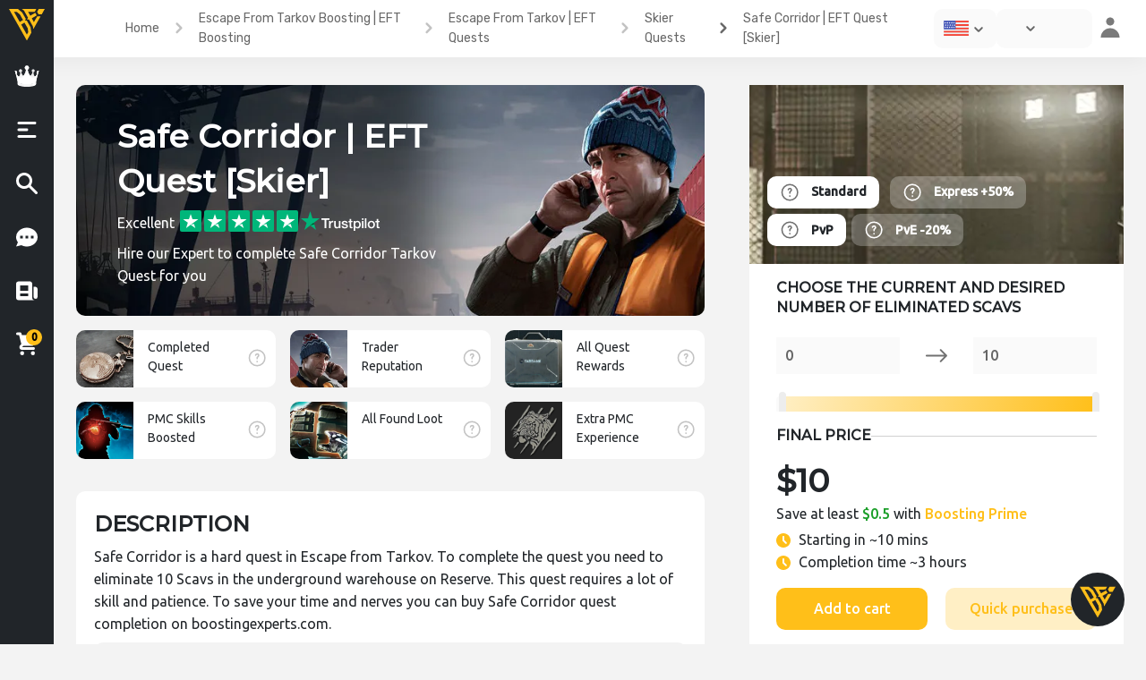

--- FILE ---
content_type: text/html; charset=UTF-8
request_url: https://boostingexperts.com/p/safe-corridor-tarkov-prapor/
body_size: 42898
content:
<!doctype html>
<html lang="en-US">
<head><meta charset="UTF-8"><script>if(navigator.userAgent.match(/MSIE|Internet Explorer/i)||navigator.userAgent.match(/Trident\/7\..*?rv:11/i)){var href=document.location.href;if(!href.match(/[?&]nowprocket/)){if(href.indexOf("?")==-1){if(href.indexOf("#")==-1){document.location.href=href+"?nowprocket=1"}else{document.location.href=href.replace("#","?nowprocket=1#")}}else{if(href.indexOf("#")==-1){document.location.href=href+"&nowprocket=1"}else{document.location.href=href.replace("#","&nowprocket=1#")}}}}</script><script>class RocketLazyLoadScripts{constructor(e){this.triggerEvents=e,this.eventOptions={passive:!0},this.userEventListener=this.triggerListener.bind(this),this.delayedScripts={normal:[],async:[],defer:[]},this.allJQueries=[]}_addUserInteractionListener(e){this.triggerEvents.forEach((t=>window.addEventListener(t,e.userEventListener,e.eventOptions)))}_removeUserInteractionListener(e){this.triggerEvents.forEach((t=>window.removeEventListener(t,e.userEventListener,e.eventOptions)))}triggerListener(){this._removeUserInteractionListener(this),"loading"===document.readyState?document.addEventListener("DOMContentLoaded",this._loadEverythingNow.bind(this)):this._loadEverythingNow()}async _loadEverythingNow(){this._delayEventListeners(),this._delayJQueryReady(this),this._handleDocumentWrite(),this._registerAllDelayedScripts(),this._preloadAllScripts(),await this._loadScriptsFromList(this.delayedScripts.normal),await this._loadScriptsFromList(this.delayedScripts.defer),await this._loadScriptsFromList(this.delayedScripts.async),await this._triggerDOMContentLoaded(),await this._triggerWindowLoad(),window.dispatchEvent(new Event("rocket-allScriptsLoaded"))}_registerAllDelayedScripts(){document.querySelectorAll("script[type=rocketlazyloadscript]").forEach((e=>{e.hasAttribute("src")?e.hasAttribute("async")&&!1!==e.async?this.delayedScripts.async.push(e):e.hasAttribute("defer")&&!1!==e.defer||"module"===e.getAttribute("data-rocket-type")?this.delayedScripts.defer.push(e):this.delayedScripts.normal.push(e):this.delayedScripts.normal.push(e)}))}async _transformScript(e){return await this._requestAnimFrame(),new Promise((t=>{const n=document.createElement("script");let r;[...e.attributes].forEach((e=>{let t=e.nodeName;"type"!==t&&("data-rocket-type"===t&&(t="type",r=e.nodeValue),n.setAttribute(t,e.nodeValue))})),e.hasAttribute("src")?(n.addEventListener("load",t),n.addEventListener("error",t)):(n.text=e.text,t()),e.parentNode.replaceChild(n,e)}))}async _loadScriptsFromList(e){const t=e.shift();return t?(await this._transformScript(t),this._loadScriptsFromList(e)):Promise.resolve()}_preloadAllScripts(){var e=document.createDocumentFragment();[...this.delayedScripts.normal,...this.delayedScripts.defer,...this.delayedScripts.async].forEach((t=>{const n=t.getAttribute("src");if(n){const t=document.createElement("link");t.href=n,t.rel="preload",t.as="script",e.appendChild(t)}})),document.head.appendChild(e)}_delayEventListeners(){let e={};function t(t,n){!function(t){function n(n){return e[t].eventsToRewrite.indexOf(n)>=0?"rocket-"+n:n}e[t]||(e[t]={originalFunctions:{add:t.addEventListener,remove:t.removeEventListener},eventsToRewrite:[]},t.addEventListener=function(){arguments[0]=n(arguments[0]),e[t].originalFunctions.add.apply(t,arguments)},t.removeEventListener=function(){arguments[0]=n(arguments[0]),e[t].originalFunctions.remove.apply(t,arguments)})}(t),e[t].eventsToRewrite.push(n)}function n(e,t){let n=e[t];Object.defineProperty(e,t,{get:()=>n||function(){},set(r){e["rocket"+t]=n=r}})}t(document,"DOMContentLoaded"),t(window,"DOMContentLoaded"),t(window,"load"),t(window,"pageshow"),t(document,"readystatechange"),n(document,"onreadystatechange"),n(window,"onload"),n(window,"onpageshow")}_delayJQueryReady(e){let t=window.jQuery;Object.defineProperty(window,"jQuery",{get:()=>t,set(n){if(n&&n.fn&&!e.allJQueries.includes(n)){n.fn.ready=n.fn.init.prototype.ready=function(t){e.domReadyFired?t.bind(document)(n):document.addEventListener("rocket-DOMContentLoaded",(()=>t.bind(document)(n)))};const t=n.fn.on;n.fn.on=n.fn.init.prototype.on=function(){if(this[0]===window){function e(e){return e.split(" ").map((e=>"load"===e||0===e.indexOf("load.")?"rocket-jquery-load":e)).join(" ")}"string"==typeof arguments[0]||arguments[0]instanceof String?arguments[0]=e(arguments[0]):"object"==typeof arguments[0]&&Object.keys(arguments[0]).forEach((t=>{delete Object.assign(arguments[0],{[e(t)]:arguments[0][t]})[t]}))}return t.apply(this,arguments),this},e.allJQueries.push(n)}t=n}})}async _triggerDOMContentLoaded(){this.domReadyFired=!0,await this._requestAnimFrame(),document.dispatchEvent(new Event("rocket-DOMContentLoaded")),await this._requestAnimFrame(),window.dispatchEvent(new Event("rocket-DOMContentLoaded")),await this._requestAnimFrame(),document.dispatchEvent(new Event("rocket-readystatechange")),await this._requestAnimFrame(),document.rocketonreadystatechange&&document.rocketonreadystatechange()}async _triggerWindowLoad(){await this._requestAnimFrame(),window.dispatchEvent(new Event("rocket-load")),await this._requestAnimFrame(),window.rocketonload&&window.rocketonload(),await this._requestAnimFrame(),this.allJQueries.forEach((e=>e(window).trigger("rocket-jquery-load"))),window.dispatchEvent(new Event("rocket-pageshow")),await this._requestAnimFrame(),window.rocketonpageshow&&window.rocketonpageshow()}_handleDocumentWrite(){const e=new Map;document.write=document.writeln=function(t){const n=document.currentScript,r=document.createRange(),i=n.parentElement;let o=e.get(n);void 0===o&&(o=n.nextSibling,e.set(n,o));const a=document.createDocumentFragment();r.setStart(a,0),a.appendChild(r.createContextualFragment(t)),i.insertBefore(a,o)}}async _requestAnimFrame(){return new Promise((e=>requestAnimationFrame(e)))}static run(){const e=new RocketLazyLoadScripts(["keydown","mousemove","touchmove","touchstart","touchend","wheel"]);e._addUserInteractionListener(e)}}RocketLazyLoadScripts.run();</script>
  <!-- Google Tag Manager -->
  <script type="rocketlazyloadscript">(function(w,d,s,l,i){w[l]=w[l]||[];w[l].push({'gtm.start':new Date().getTime(),event:'gtm.js'});var f=d.getElementsByTagName(s)[0],j=d.createElement(s),dl=l!='dataLayer'?'&l='+l:'';j.async=true;j.src='https://www.googletagmanager.com/gtm.js?id='+i+dl;f.parentNode.insertBefore(j,f);})(window,document,'script','dataLayer','GTM-5Q454FV');</script>
  <!-- End Google Tag Manager -->
  
  <meta name="viewport" content="width=device-width, initial-scale=1">
  <link rel="profile" href="https://gmpg.org/xfn/11">
  <meta name="theme-color" content="#212529">
  <meta name="msapplication-navbutton-color" content="#212529">
  <meta name="apple-mobile-web-app-status-bar-style" content="#212529">

  <meta name="verification" content="be0b63109f9882817d58f496bca5b1" />
  <script type="rocketlazyloadscript" data-ad-client="ca-pub-8429558932860337" async src="https://pagead2.googlesyndication.com/pagead/js/adsbygoogle.js"></script>
  <meta name='robots' content='index, follow, max-image-preview:large, max-snippet:-1, max-video-preview:-1' />
<link rel="alternate" hreflang="en" href="https://boostingexperts.com/p/safe-corridor-tarkov-prapor/" />

	<!-- This site is optimized with the Yoast SEO Premium plugin v17.8 (Yoast SEO v17.8) - https://yoast.com/wordpress/plugins/seo/ -->
	<title>Buy Safe Corridor | EFT Quest [Skier]</title>
	<meta name="description" content="Buy Safe Corridor Tarkov Quest boosting for your Tarkov PMC. Get✔️Fast service✔️Fair prices✔️Free private live streams✔️24/7 Support." />
	<link rel="canonical" href="https://boostingexperts.com/p/safe-corridor-tarkov-prapor/" />
	<meta property="og:locale" content="en_US" />
	<meta property="og:type" content="article" />
	<meta property="og:title" content="Safe Corridor | EFT Quest [Skier]" />
	<meta property="og:description" content="Buy Safe Corridor Tarkov Quest boosting for your Tarkov PMC. Get✔️Fast service✔️Fair prices✔️Free private live streams✔️24/7 Support." />
	<meta property="og:url" content="https://boostingexperts.com/p/safe-corridor-tarkov-prapor/" />
	<meta property="og:site_name" content="BoostingExperts" />
	<meta property="article:modified_time" content="2025-07-12T23:46:53+00:00" />
	<meta property="og:image" content="http://boostingexperts.com/wp-content/uploads/2021/07/Safe-Corridor-f.jpg" />
	<meta property="og:image:width" content="918" />
	<meta property="og:image:height" content="300" />
	<meta name="twitter:card" content="summary_large_image" />
	<script type="application/ld+json" class="yoast-schema-graph">{"@context":"https://schema.org","@graph":[{"@type":"Organization","@id":"https://boostingexperts.com/#organization","name":"BoostingExperts","url":"https://boostingexperts.com/","sameAs":["https://www.youtube.com/channel/UCAmOQ60fxiRa6PkVvgIix7g"],"logo":{"@type":"ImageObject","@id":"https://boostingexperts.com/#logo","inLanguage":"en-US","url":"http://boostingexperts.com/wp-content/uploads/2023/09/BE-256-TRSP2.png","contentUrl":"http://boostingexperts.com/wp-content/uploads/2023/09/BE-256-TRSP2.png","width":256,"height":256,"caption":"BoostingExperts"},"image":{"@id":"https://boostingexperts.com/#logo"}},{"@type":"WebSite","@id":"https://boostingexperts.com/#website","url":"https://boostingexperts.com/","name":"BoostingExperts","description":"High-quality boosting service","publisher":{"@id":"https://boostingexperts.com/#organization"},"potentialAction":[{"@type":"SearchAction","target":{"@type":"EntryPoint","urlTemplate":"https://boostingexperts.com/?s={search_term_string}"},"query-input":"required name=search_term_string"}],"inLanguage":"en-US"},{"@type":"ImageObject","@id":"https://boostingexperts.com/p/safe-corridor-tarkov-prapor/#primaryimage","inLanguage":"en-US","url":"https://boostingexperts.com/wp-content/uploads/2022/01/skier-quest-boosting-\u043a\u043e\u043f\u0438\u044f.png","contentUrl":"https://boostingexperts.com/wp-content/uploads/2022/01/skier-quest-boosting-\u043a\u043e\u043f\u0438\u044f.png","width":918,"height":300,"caption":"Escape From Tarkov Boosting BoostingExperts Skier Quests"},{"@type":["WebPage","ItemPage"],"@id":"https://boostingexperts.com/p/safe-corridor-tarkov-prapor/#webpage","url":"https://boostingexperts.com/p/safe-corridor-tarkov-prapor/","name":"Buy Safe Corridor | EFT Quest [Skier]","isPartOf":{"@id":"https://boostingexperts.com/#website"},"primaryImageOfPage":{"@id":"https://boostingexperts.com/p/safe-corridor-tarkov-prapor/#primaryimage"},"datePublished":"2021-07-01T23:01:09+00:00","dateModified":"2025-07-12T23:46:53+00:00","description":"Buy Safe Corridor Tarkov Quest boosting for your Tarkov PMC. Get\u2714\ufe0fFast service\u2714\ufe0fFair prices\u2714\ufe0fFree private live streams\u2714\ufe0f24/7 Support.","breadcrumb":{"@id":"https://boostingexperts.com/p/safe-corridor-tarkov-prapor/#breadcrumb"},"inLanguage":"en-US","potentialAction":[{"@type":"ReadAction","target":["https://boostingexperts.com/p/safe-corridor-tarkov-prapor/"]}]},{"@type":"BreadcrumbList","@id":"https://boostingexperts.com/p/safe-corridor-tarkov-prapor/#breadcrumb","itemListElement":[{"@type":"ListItem","position":1,"name":"Home","item":"https://boostingexperts.com/"},{"@type":"ListItem","position":2,"name":"Store","item":"https://boostingexperts.com/store/"},{"@type":"ListItem","position":3,"name":"Safe Corridor | EFT Quest [Skier]"}]}]}</script>
	<!-- / Yoast SEO Premium plugin. -->


<link rel='dns-prefetch' href='//fonts.googleapis.com' />
<link rel='dns-prefetch' href='//use.fontawesome.com' />
<link rel='dns-prefetch' href='//s.w.org' />
<link rel="alternate" type="application/rss+xml" title="BoostingExperts &raquo; Feed" href="https://boostingexperts.com/feed/" />
		<script type="rocketlazyloadscript" data-rocket-type="text/javascript">
			window._wpemojiSettings = {"baseUrl":"https:\/\/s.w.org\/images\/core\/emoji\/13.1.0\/72x72\/","ext":".png","svgUrl":"https:\/\/s.w.org\/images\/core\/emoji\/13.1.0\/svg\/","svgExt":".svg","source":{"concatemoji":"https:\/\/boostingexperts.com\/wp-includes\/js\/wp-emoji-release.min.js?ver=5.8.11"}};
			!function(e,a,t){var n,r,o,i=a.createElement("canvas"),p=i.getContext&&i.getContext("2d");function s(e,t){var a=String.fromCharCode;p.clearRect(0,0,i.width,i.height),p.fillText(a.apply(this,e),0,0);e=i.toDataURL();return p.clearRect(0,0,i.width,i.height),p.fillText(a.apply(this,t),0,0),e===i.toDataURL()}function c(e){var t=a.createElement("script");t.src=e,t.defer=t.type="text/javascript",a.getElementsByTagName("head")[0].appendChild(t)}for(o=Array("flag","emoji"),t.supports={everything:!0,everythingExceptFlag:!0},r=0;r<o.length;r++)t.supports[o[r]]=function(e){if(!p||!p.fillText)return!1;switch(p.textBaseline="top",p.font="600 32px Arial",e){case"flag":return s([127987,65039,8205,9895,65039],[127987,65039,8203,9895,65039])?!1:!s([55356,56826,55356,56819],[55356,56826,8203,55356,56819])&&!s([55356,57332,56128,56423,56128,56418,56128,56421,56128,56430,56128,56423,56128,56447],[55356,57332,8203,56128,56423,8203,56128,56418,8203,56128,56421,8203,56128,56430,8203,56128,56423,8203,56128,56447]);case"emoji":return!s([10084,65039,8205,55357,56613],[10084,65039,8203,55357,56613])}return!1}(o[r]),t.supports.everything=t.supports.everything&&t.supports[o[r]],"flag"!==o[r]&&(t.supports.everythingExceptFlag=t.supports.everythingExceptFlag&&t.supports[o[r]]);t.supports.everythingExceptFlag=t.supports.everythingExceptFlag&&!t.supports.flag,t.DOMReady=!1,t.readyCallback=function(){t.DOMReady=!0},t.supports.everything||(n=function(){t.readyCallback()},a.addEventListener?(a.addEventListener("DOMContentLoaded",n,!1),e.addEventListener("load",n,!1)):(e.attachEvent("onload",n),a.attachEvent("onreadystatechange",function(){"complete"===a.readyState&&t.readyCallback()})),(n=t.source||{}).concatemoji?c(n.concatemoji):n.wpemoji&&n.twemoji&&(c(n.twemoji),c(n.wpemoji)))}(window,document,window._wpemojiSettings);
		</script>
		<style type="text/css">
img.wp-smiley,
img.emoji {
	display: inline !important;
	border: none !important;
	box-shadow: none !important;
	height: 1em !important;
	width: 1em !important;
	margin: 0 .07em !important;
	vertical-align: -0.1em !important;
	background: none !important;
	padding: 0 !important;
}
</style>
	<link rel='stylesheet' id='premium-addons-css'  href='https://boostingexperts.com/wp-content/plugins/premium-addons-for-elementor/assets/frontend/min-css/premium-addons.min.css' type='text/css' media='all' />
<link rel='stylesheet' id='wp-block-library-css'  href='https://boostingexperts.com/wp-includes/css/dist/block-library/style.min.css' type='text/css' media='all' />
<link rel='stylesheet' id='better-recent-comments-css'  href='https://boostingexperts.com/wp-content/plugins/better-recent-comments/assets/css/better-recent-comments.min.css' type='text/css' media='all' />
<link rel='stylesheet' id='responsive-lightbox-nivo-css'  href='https://boostingexperts.com/wp-content/plugins/responsive-lightbox/assets/nivo/nivo-lightbox.min.css' type='text/css' media='all' />
<link rel='stylesheet' id='responsive-lightbox-nivo-default-css'  href='https://boostingexperts.com/wp-content/plugins/responsive-lightbox/assets/nivo/themes/default/default.css' type='text/css' media='all' />
<link rel='stylesheet' id='woof-css'  href='https://boostingexperts.com/wp-content/plugins/woocommerce-products-filter/css/front.css' type='text/css' media='all' />
<link rel='stylesheet' id='chosen-drop-down-css'  href='https://boostingexperts.com/wp-content/plugins/woocommerce-products-filter/js/chosen/chosen.min.css' type='text/css' media='all' />
<link rel='stylesheet' id='photoswipe-css'  href='https://boostingexperts.com/wp-content/plugins/woocommerce/assets/css/photoswipe/photoswipe.min.css' type='text/css' media='all' />
<link rel='stylesheet' id='photoswipe-default-skin-css'  href='https://boostingexperts.com/wp-content/plugins/woocommerce/assets/css/photoswipe/default-skin/default-skin.min.css' type='text/css' media='all' />
<link rel='stylesheet' id='woocommerce-layout-css'  href='https://boostingexperts.com/wp-content/plugins/woocommerce/assets/css/woocommerce-layout.css' type='text/css' media='all' />
<link rel='stylesheet' id='woocommerce-smallscreen-css'  href='https://boostingexperts.com/wp-content/plugins/woocommerce/assets/css/woocommerce-smallscreen.css' type='text/css' media='only screen and (max-width: 768px)' />
<link rel='stylesheet' id='woocommerce-general-css'  href='https://boostingexperts.com/wp-content/plugins/woocommerce/assets/css/woocommerce.css' type='text/css' media='all' />
<style id='woocommerce-inline-inline-css' type='text/css'>
.woocommerce form .form-row .required { visibility: visible; }
</style>
<link rel='stylesheet' id='wpsw_social-icons-css'  href='https://boostingexperts.com/wp-content/plugins/wp-social-widget/assets/css/social-icons.css' type='text/css' media='all' />
<link rel='stylesheet' id='wpsw_social-css-css'  href='https://boostingexperts.com/wp-content/plugins/wp-social-widget/assets/css/social-style.css' type='text/css' media='all' />
<link rel='stylesheet' id='hfe-style-css'  href='https://boostingexperts.com/wp-content/plugins/header-footer-elementor/assets/css/header-footer-elementor.css' type='text/css' media='all' />
<link rel='stylesheet' id='elementor-frontend-legacy-css'  href='https://boostingexperts.com/wp-content/plugins/elementor/assets/css/frontend-legacy.min.css' type='text/css' media='all' />
<link rel='stylesheet' id='elementor-frontend-css'  href='https://boostingexperts.com/wp-content/plugins/elementor/assets/css/frontend.min.css' type='text/css' media='all' />
<link rel='stylesheet' id='elementor-post-68-css'  href='https://boostingexperts.com/wp-content/uploads/elementor/css/post-68.css' type='text/css' media='all' />
<link rel='stylesheet' id='elementor-pro-css'  href='https://boostingexperts.com/wp-content/plugins/elementor-pro3/assets/css/frontend.min.css' type='text/css' media='all' />
<link rel='stylesheet' id='elementor-global-css'  href='https://boostingexperts.com/wp-content/uploads/elementor/css/global.css' type='text/css' media='all' />
<link rel='stylesheet' id='dgwt-wcas-style-css'  href='https://boostingexperts.com/wp-content/plugins/ajax-search-for-woocommerce/assets/css/style.min.css' type='text/css' media='all' />
<link rel='stylesheet' id='animate-css'  href='https://boostingexperts.com/wp-content/themes/newstore/css/animate.min.css' type='text/css' media='all' />
<link rel='stylesheet' id='bootstrap-css'  href='https://boostingexperts.com/wp-content/themes/newstore/css/bootstrap.min.css' type='text/css' media='all' />
<link rel='stylesheet' id='simplelightbox-css'  href='https://boostingexperts.com/wp-content/themes/newstore/css/simplelightbox.min.css' type='text/css' media='all' />
<link rel='stylesheet' id='font-awesome-css'  href='https://boostingexperts.com/wp-content/plugins/elementor/assets/lib/font-awesome/css/font-awesome.min.css' type='text/css' media='all' />
<link rel='stylesheet' id='newstore-main-nav-css'  href='https://boostingexperts.com/wp-content/themes/newstore/css/main-nav.css' type='text/css' media='all' />
<link rel='stylesheet' id='NimiqPayment-css'  href='https://boostingexperts.com/wp-content/plugins/woo-nimiq-gateway/styles.css' type='text/css' media='all' />
<link rel='stylesheet' id='calc_style-css'  href='https://boostingexperts.com/wp-content/themes/newshop-ecommerce23/OP-Calculator/dist/css/style.css' type='text/css' media='all' />
<link rel='stylesheet' id='newstore-google-fonts-css'  href='https://fonts.googleapis.com/css?family=Nunito%3A400%2C800%7CRubik%3A400%2C700&#038;display=swap' type='text/css' media='all' />
<link rel='stylesheet' id='newstore-style-css'  href='https://boostingexperts.com/wp-content/themes/newstore/style.css' type='text/css' media='all' />
<link rel='stylesheet' id='newshop-ecommerce-style-css'  href='https://boostingexperts.com/wp-content/themes/newshop-ecommerce23/style.css' type='text/css' media='all' />
<link rel='stylesheet' id='signal-style-css'  href='https://boostingexperts.com/wp-content/themes/newshop-ecommerce23/css/signal.css' type='text/css' media='all' />
<link rel='stylesheet' id='advantages-style-css'  href='https://boostingexperts.com/wp-content/themes/newshop-ecommerce23/css/advantages-styles.css' type='text/css' media='all' />
<link rel='stylesheet' id='unordered-list-css'  href='https://boostingexperts.com/wp-content/themes/newshop-ecommerce23/css/unordered-list.css' type='text/css' media='all' />
<link rel='stylesheet' id='styles-lm-css'  href='https://boostingexperts.com/wp-content/themes/newshop-ecommerce23/css/load-more.css' type='text/css' media='all' />
<link rel='stylesheet' id='newshop-ecommerce-be-menu-fonts-css'  href='https://fonts.googleapis.com/css2?family=Montserrat:wght@500&#038;family=Ubuntu:wght@400;500&#038;display=swap' type='text/css' media='all' />
<link rel='stylesheet' id='custom-styles-css'  href='https://boostingexperts.com/wp-content/themes/newshop-ecommerce23/custom-style.css' type='text/css' media='all' />
<link rel='stylesheet' id='bfa-font-awesome-css'  href='https://use.fontawesome.com/releases/v5.15.4/css/all.css' type='text/css' media='all' />
<link rel='stylesheet' id='bfa-font-awesome-v4-shim-css'  href='https://use.fontawesome.com/releases/v5.15.4/css/v4-shims.css' type='text/css' media='all' />
<style id='bfa-font-awesome-v4-shim-inline-css' type='text/css'>

			@font-face {
				font-family: 'FontAwesome';
				src: url('https://use.fontawesome.com/releases/v5.15.4/webfonts/fa-brands-400.eot'),
				url('https://use.fontawesome.com/releases/v5.15.4/webfonts/fa-brands-400.eot?#iefix') format('embedded-opentype'),
				url('https://use.fontawesome.com/releases/v5.15.4/webfonts/fa-brands-400.woff2') format('woff2'),
				url('https://use.fontawesome.com/releases/v5.15.4/webfonts/fa-brands-400.woff') format('woff'),
				url('https://use.fontawesome.com/releases/v5.15.4/webfonts/fa-brands-400.ttf') format('truetype'),
				url('https://use.fontawesome.com/releases/v5.15.4/webfonts/fa-brands-400.svg#fontawesome') format('svg');
			}

			@font-face {
				font-family: 'FontAwesome';
				src: url('https://use.fontawesome.com/releases/v5.15.4/webfonts/fa-solid-900.eot'),
				url('https://use.fontawesome.com/releases/v5.15.4/webfonts/fa-solid-900.eot?#iefix') format('embedded-opentype'),
				url('https://use.fontawesome.com/releases/v5.15.4/webfonts/fa-solid-900.woff2') format('woff2'),
				url('https://use.fontawesome.com/releases/v5.15.4/webfonts/fa-solid-900.woff') format('woff'),
				url('https://use.fontawesome.com/releases/v5.15.4/webfonts/fa-solid-900.ttf') format('truetype'),
				url('https://use.fontawesome.com/releases/v5.15.4/webfonts/fa-solid-900.svg#fontawesome') format('svg');
			}

			@font-face {
				font-family: 'FontAwesome';
				src: url('https://use.fontawesome.com/releases/v5.15.4/webfonts/fa-regular-400.eot'),
				url('https://use.fontawesome.com/releases/v5.15.4/webfonts/fa-regular-400.eot?#iefix') format('embedded-opentype'),
				url('https://use.fontawesome.com/releases/v5.15.4/webfonts/fa-regular-400.woff2') format('woff2'),
				url('https://use.fontawesome.com/releases/v5.15.4/webfonts/fa-regular-400.woff') format('woff'),
				url('https://use.fontawesome.com/releases/v5.15.4/webfonts/fa-regular-400.ttf') format('truetype'),
				url('https://use.fontawesome.com/releases/v5.15.4/webfonts/fa-regular-400.svg#fontawesome') format('svg');
				unicode-range: U+F004-F005,U+F007,U+F017,U+F022,U+F024,U+F02E,U+F03E,U+F044,U+F057-F059,U+F06E,U+F070,U+F075,U+F07B-F07C,U+F080,U+F086,U+F089,U+F094,U+F09D,U+F0A0,U+F0A4-F0A7,U+F0C5,U+F0C7-F0C8,U+F0E0,U+F0EB,U+F0F3,U+F0F8,U+F0FE,U+F111,U+F118-F11A,U+F11C,U+F133,U+F144,U+F146,U+F14A,U+F14D-F14E,U+F150-F152,U+F15B-F15C,U+F164-F165,U+F185-F186,U+F191-F192,U+F1AD,U+F1C1-F1C9,U+F1CD,U+F1D8,U+F1E3,U+F1EA,U+F1F6,U+F1F9,U+F20A,U+F247-F249,U+F24D,U+F254-F25B,U+F25D,U+F267,U+F271-F274,U+F279,U+F28B,U+F28D,U+F2B5-F2B6,U+F2B9,U+F2BB,U+F2BD,U+F2C1-F2C2,U+F2D0,U+F2D2,U+F2DC,U+F2ED,U+F328,U+F358-F35B,U+F3A5,U+F3D1,U+F410,U+F4AD;
			}
		
</style>
<link rel='stylesheet' id='vi-wpvs-frontend-style-css'  href='https://boostingexperts.com/wp-content/plugins/product-variations-swatches-for-woocommerce/assets/css/frontend-style.css' type='text/css' media='all' />
<style id='vi-wpvs-frontend-style-inline-css' type='text/css'>
.vi-wpvs-variation-wrap.vi-wpvs-variation-wrap-vi_wpvs_button_design .vi-wpvs-option-wrap{transition: all 30ms ease-in-out;}.vi-wpvs-variation-wrap.vi-wpvs-variation-wrap-vi_wpvs_button_design .vi-wpvs-variation-button-select{padding:10px 20px;font-size:13px;}.vi-wpvs-variation-wrap.vi-wpvs-variation-wrap-vi_wpvs_button_design .vi-wpvs-option-wrap{padding:10px 20px;font-size:13px;}.vi-wpvs-variation-wrap.vi-wpvs-variation-wrap-vi_wpvs_button_design .vi-wpvs-option-wrap .vi-wpvs-option:not(.vi-wpvs-option-select){border-radius: inherit;}.vi-wpvs-variation-wrap.vi-wpvs-variation-wrap-image.vi-wpvs-variation-wrap-vi_wpvs_button_design .vi-wpvs-option-wrap ,.vi-wpvs-variation-wrap.vi-wpvs-variation-wrap-variation_img.vi-wpvs-variation-wrap-vi_wpvs_button_design .vi-wpvs-option-wrap ,.vi-wpvs-variation-wrap.vi-wpvs-variation-wrap-color.vi-wpvs-variation-wrap-vi_wpvs_button_design .vi-wpvs-option-wrap{width: 48px;height:48px;}.vi-wpvs-variation-wrap.vi-wpvs-variation-wrap-vi_wpvs_button_design .vi-wpvs-option-wrap.vi-wpvs-option-wrap-disable{opacity: 1;}.vi-wpvs-variation-wrap.vi-wpvs-variation-wrap-vi_wpvs_button_design .vi-wpvs-option-wrap.vi-wpvs-option-wrap-disable .vi-wpvs-option{opacity: .5;}.vi-wpvs-variation-wrap.vi-wpvs-variation-wrap-vi_wpvs_button_design .vi-wpvs-option-wrap.vi-wpvs-option-wrap-selected{box-shadow:  0 0 0 1px rgba(33, 33, 33, 1) inset;}.vi-wpvs-variation-wrap.vi-wpvs-variation-wrap-vi_wpvs_button_design .vi-wpvs-variation-wrap-select-wrap .vi-wpvs-option-wrap.vi-wpvs-option-wrap-selected{box-shadow:  0 0 0 1px rgba(33, 33, 33, 1);}.vi-wpvs-variation-wrap.vi-wpvs-variation-wrap-vi_wpvs_button_design .vi-wpvs-option-wrap.vi-wpvs-option-wrap-selected{color:rgba(255, 255, 255, 1);background:rgba(33, 33, 33, 1);}.vi-wpvs-variation-wrap.vi-wpvs-variation-wrap-vi_wpvs_button_design .vi-wpvs-option-wrap.vi-wpvs-option-wrap-selected .vi-wpvs-option{color:rgba(255, 255, 255, 1);}.vi-wpvs-variation-wrap.vi-wpvs-variation-wrap-vi_wpvs_button_design .vi-wpvs-option-wrap.vi-wpvs-option-wrap-hover{box-shadow:  0 0 0 1px rgba(33, 33, 33, 1) inset;}.vi-wpvs-variation-wrap.vi-wpvs-variation-wrap-vi_wpvs_button_design .vi-wpvs-variation-wrap-select-wrap .vi-wpvs-option-wrap.vi-wpvs-option-wrap-hover{box-shadow:  0 0 0 1px rgba(33, 33, 33, 1);}.vi-wpvs-variation-wrap.vi-wpvs-variation-wrap-vi_wpvs_button_design .vi-wpvs-option-wrap.vi-wpvs-option-wrap-hover{color:rgba(255, 255, 255, 1);background:rgba(33, 33, 33, 1);}.vi-wpvs-variation-wrap.vi-wpvs-variation-wrap-vi_wpvs_button_design .vi-wpvs-option-wrap.vi-wpvs-option-wrap-hover .vi-wpvs-option{color:rgba(255, 255, 255, 1);}.vi-wpvs-variation-wrap.vi-wpvs-variation-wrap-vi_wpvs_button_design .vi-wpvs-option-wrap.vi-wpvs-option-wrap-default{box-shadow:  0 0 0 1px #cccccc inset;}.vi-wpvs-variation-wrap.vi-wpvs-variation-wrap-vi_wpvs_button_design .vi-wpvs-variation-wrap-select-wrap .vi-wpvs-option-wrap.vi-wpvs-option-wrap-default{box-shadow:  0 0 0 1px #cccccc ;}.vi-wpvs-variation-wrap.vi-wpvs-variation-wrap-vi_wpvs_button_design .vi-wpvs-option-wrap.vi-wpvs-option-wrap-default{color:rgba(33, 33, 33, 1);background:#ffffff;}.vi-wpvs-variation-wrap.vi-wpvs-variation-wrap-vi_wpvs_button_design .vi-wpvs-option-wrap.vi-wpvs-option-wrap-default .vi-wpvs-option{color:rgba(33, 33, 33, 1);}.vi-wpvs-variation-wrap.vi-wpvs-variation-wrap-vi_wpvs_button_design .vi-wpvs-option-wrap .vi-wpvs-option-tooltip{display: none;}@media screen and (max-width:600px){.vi-wpvs-variation-wrap.vi-wpvs-variation-wrap-vi_wpvs_button_design .vi-wpvs-option-wrap{width:px;height:px;font-size:11.05px;}.vi-wpvs-variation-wrap.vi-wpvs-variation-wrap-image.vi-wpvs-variation-wrap-vi_wpvs_button_design .vi-wpvs-option-wrap ,.vi-wpvs-variation-wrap.vi-wpvs-variation-wrap-variation_img.vi-wpvs-variation-wrap-vi_wpvs_button_design .vi-wpvs-option-wrap ,.vi-wpvs-variation-wrap.vi-wpvs-variation-wrap-color.vi-wpvs-variation-wrap-vi_wpvs_button_design .vi-wpvs-option-wrap{width: 40.8px;height:40.8px;}.vi-wpvs-variation-wrap.vi-wpvs-variation-wrap-vi_wpvs_button_design .vi-wpvs-option-wrap.vi-wpvs-option-wrap-selected{border-radius:px;}.vi-wpvs-variation-wrap.vi-wpvs-variation-wrap-vi_wpvs_button_design .vi-wpvs-option-wrap.vi-wpvs-option-wrap-hover{border-radius:px;}.vi-wpvs-variation-wrap.vi-wpvs-variation-wrap-vi_wpvs_button_design .vi-wpvs-option-wrap.vi-wpvs-option-wrap-default{border-radius:px;}}.vi-wpvs-variation-wrap.vi-wpvs-variation-wrap-vi_wpvs_color_design .vi-wpvs-option-wrap{transition: all 30ms ease-in-out;}.vi-wpvs-variation-wrap.vi-wpvs-variation-wrap-vi_wpvs_color_design .vi-wpvs-variation-button-select{height:32px;width:32px;padding:10px;font-size:13px;border-radius:20px;}.vi-wpvs-variation-wrap.vi-wpvs-variation-wrap-vi_wpvs_color_design .vi-wpvs-option-wrap{height:32px;width:32px;padding:10px;font-size:13px;border-radius:20px;}.vi-wpvs-variation-wrap.vi-wpvs-variation-wrap-vi_wpvs_color_design .vi-wpvs-option-wrap .vi-wpvs-option:not(.vi-wpvs-option-select){border-radius: inherit;}.vi-wpvs-variation-wrap.vi-wpvs-variation-wrap-image.vi-wpvs-variation-wrap-vi_wpvs_color_design .vi-wpvs-option-wrap ,.vi-wpvs-variation-wrap.vi-wpvs-variation-wrap-variation_img.vi-wpvs-variation-wrap-vi_wpvs_color_design .vi-wpvs-option-wrap ,.vi-wpvs-variation-wrap.vi-wpvs-variation-wrap-color.vi-wpvs-variation-wrap-vi_wpvs_color_design .vi-wpvs-option-wrap{}.vi-wpvs-variation-wrap.vi-wpvs-variation-wrap-vi_wpvs_color_design .vi-wpvs-option-wrap.vi-wpvs-option-wrap-disable{opacity: 1;}.vi-wpvs-variation-wrap.vi-wpvs-variation-wrap-vi_wpvs_color_design .vi-wpvs-option-wrap.vi-wpvs-option-wrap-disable .vi-wpvs-option{opacity: .5;}.vi-wpvs-variation-wrap.vi-wpvs-variation-wrap-vi_wpvs_color_design .vi-wpvs-option-wrap.vi-wpvs-option-wrap-selected{}.vi-wpvs-variation-wrap.vi-wpvs-variation-wrap-vi_wpvs_color_design .vi-wpvs-variation-wrap-select-wrap .vi-wpvs-option-wrap.vi-wpvs-option-wrap-selected{}.vi-wpvs-variation-wrap.vi-wpvs-variation-wrap-vi_wpvs_color_design .vi-wpvs-option-wrap.vi-wpvs-option-wrap-selected{background:rgba(0, 0, 0, 0.06);border-radius:20px;}.vi-wpvs-variation-wrap.vi-wpvs-variation-wrap-vi_wpvs_color_design .vi-wpvs-option-wrap.vi-wpvs-option-wrap-selected .vi-wpvs-option{}.vi-wpvs-variation-wrap.vi-wpvs-variation-wrap-vi_wpvs_color_design .vi-wpvs-option-wrap.vi-wpvs-option-wrap-hover{}.vi-wpvs-variation-wrap.vi-wpvs-variation-wrap-vi_wpvs_color_design .vi-wpvs-variation-wrap-select-wrap .vi-wpvs-option-wrap.vi-wpvs-option-wrap-hover{}.vi-wpvs-variation-wrap.vi-wpvs-variation-wrap-vi_wpvs_color_design .vi-wpvs-option-wrap.vi-wpvs-option-wrap-hover{background:rgba(0, 0, 0, 0.06);border-radius:20px;}.vi-wpvs-variation-wrap.vi-wpvs-variation-wrap-vi_wpvs_color_design .vi-wpvs-option-wrap.vi-wpvs-option-wrap-hover .vi-wpvs-option{}.vi-wpvs-variation-wrap.vi-wpvs-variation-wrap-vi_wpvs_color_design .vi-wpvs-option-wrap.vi-wpvs-option-wrap-default{box-shadow:  0px 4px 2px -2px rgba(238, 238, 238, 1);}.vi-wpvs-variation-wrap.vi-wpvs-variation-wrap-vi_wpvs_color_design .vi-wpvs-variation-wrap-select-wrap .vi-wpvs-option-wrap.vi-wpvs-option-wrap-default{box-shadow:  0px 4px 2px -2px rgba(238, 238, 238, 1);}.vi-wpvs-variation-wrap.vi-wpvs-variation-wrap-vi_wpvs_color_design .vi-wpvs-option-wrap.vi-wpvs-option-wrap-default{background:rgba(0, 0, 0, 0);border-radius:20px;}.vi-wpvs-variation-wrap.vi-wpvs-variation-wrap-vi_wpvs_color_design .vi-wpvs-option-wrap.vi-wpvs-option-wrap-default .vi-wpvs-option{}.vi-wpvs-variation-wrap.vi-wpvs-variation-wrap-vi_wpvs_color_design .vi-wpvs-option-wrap .vi-wpvs-option-tooltip{display: none;}@media screen and (max-width:600px){.vi-wpvs-variation-wrap.vi-wpvs-variation-wrap-vi_wpvs_color_design .vi-wpvs-option-wrap{width:27.2px;height:27.2px;font-size:11.05px;}.vi-wpvs-variation-wrap.vi-wpvs-variation-wrap-image.vi-wpvs-variation-wrap-vi_wpvs_color_design .vi-wpvs-option-wrap ,.vi-wpvs-variation-wrap.vi-wpvs-variation-wrap-variation_img.vi-wpvs-variation-wrap-vi_wpvs_color_design .vi-wpvs-option-wrap ,.vi-wpvs-variation-wrap.vi-wpvs-variation-wrap-color.vi-wpvs-variation-wrap-vi_wpvs_color_design .vi-wpvs-option-wrap{}.vi-wpvs-variation-wrap.vi-wpvs-variation-wrap-vi_wpvs_color_design .vi-wpvs-option-wrap.vi-wpvs-option-wrap-selected{border-radius:17px;}.vi-wpvs-variation-wrap.vi-wpvs-variation-wrap-vi_wpvs_color_design .vi-wpvs-option-wrap.vi-wpvs-option-wrap-hover{border-radius:17px;}.vi-wpvs-variation-wrap.vi-wpvs-variation-wrap-vi_wpvs_color_design .vi-wpvs-option-wrap.vi-wpvs-option-wrap-default{border-radius:17px;}}.vi-wpvs-variation-wrap.vi-wpvs-variation-wrap-vi_wpvs_image_design .vi-wpvs-option-wrap{transition: all 30ms ease-in-out;}.vi-wpvs-variation-wrap.vi-wpvs-variation-wrap-vi_wpvs_image_design .vi-wpvs-variation-button-select{height:50px;width:50px;padding:3px;font-size:13px;}.vi-wpvs-variation-wrap.vi-wpvs-variation-wrap-vi_wpvs_image_design .vi-wpvs-option-wrap{height:50px;width:50px;padding:3px;font-size:13px;}.vi-wpvs-variation-wrap.vi-wpvs-variation-wrap-vi_wpvs_image_design .vi-wpvs-option-wrap .vi-wpvs-option:not(.vi-wpvs-option-select){border-radius: inherit;}.vi-wpvs-variation-wrap.vi-wpvs-variation-wrap-image.vi-wpvs-variation-wrap-vi_wpvs_image_design .vi-wpvs-option-wrap ,.vi-wpvs-variation-wrap.vi-wpvs-variation-wrap-variation_img.vi-wpvs-variation-wrap-vi_wpvs_image_design .vi-wpvs-option-wrap ,.vi-wpvs-variation-wrap.vi-wpvs-variation-wrap-color.vi-wpvs-variation-wrap-vi_wpvs_image_design .vi-wpvs-option-wrap{}.vi-wpvs-variation-wrap.vi-wpvs-variation-wrap-vi_wpvs_image_design .vi-wpvs-option-wrap.vi-wpvs-option-wrap-disable{opacity: 1;}.vi-wpvs-variation-wrap.vi-wpvs-variation-wrap-vi_wpvs_image_design .vi-wpvs-option-wrap.vi-wpvs-option-wrap-disable .vi-wpvs-option{opacity: .5;}.vi-wpvs-variation-wrap.vi-wpvs-variation-wrap-vi_wpvs_image_design .vi-wpvs-option-wrap.vi-wpvs-option-wrap-selected{box-shadow:  0 0 0 1px rgba(33, 33, 33, 1) inset;}.vi-wpvs-variation-wrap.vi-wpvs-variation-wrap-vi_wpvs_image_design .vi-wpvs-variation-wrap-select-wrap .vi-wpvs-option-wrap.vi-wpvs-option-wrap-selected{box-shadow:  0 0 0 1px rgba(33, 33, 33, 1);}.vi-wpvs-variation-wrap.vi-wpvs-variation-wrap-vi_wpvs_image_design .vi-wpvs-option-wrap.vi-wpvs-option-wrap-selected{}.vi-wpvs-variation-wrap.vi-wpvs-variation-wrap-vi_wpvs_image_design .vi-wpvs-option-wrap.vi-wpvs-option-wrap-selected .vi-wpvs-option{}.vi-wpvs-variation-wrap.vi-wpvs-variation-wrap-vi_wpvs_image_design .vi-wpvs-option-wrap.vi-wpvs-option-wrap-hover{box-shadow:  0 0 0 1px rgba(33, 33, 33, 1) inset;}.vi-wpvs-variation-wrap.vi-wpvs-variation-wrap-vi_wpvs_image_design .vi-wpvs-variation-wrap-select-wrap .vi-wpvs-option-wrap.vi-wpvs-option-wrap-hover{box-shadow:  0 0 0 1px rgba(33, 33, 33, 1);}.vi-wpvs-variation-wrap.vi-wpvs-variation-wrap-vi_wpvs_image_design .vi-wpvs-option-wrap.vi-wpvs-option-wrap-hover{}.vi-wpvs-variation-wrap.vi-wpvs-variation-wrap-vi_wpvs_image_design .vi-wpvs-option-wrap.vi-wpvs-option-wrap-hover .vi-wpvs-option{}.vi-wpvs-variation-wrap.vi-wpvs-variation-wrap-vi_wpvs_image_design .vi-wpvs-option-wrap.vi-wpvs-option-wrap-default{box-shadow:  0 0 0 1px rgba(238, 238, 238, 1) inset;}.vi-wpvs-variation-wrap.vi-wpvs-variation-wrap-vi_wpvs_image_design .vi-wpvs-variation-wrap-select-wrap .vi-wpvs-option-wrap.vi-wpvs-option-wrap-default{box-shadow:  0 0 0 1px rgba(238, 238, 238, 1) ;}.vi-wpvs-variation-wrap.vi-wpvs-variation-wrap-vi_wpvs_image_design .vi-wpvs-option-wrap.vi-wpvs-option-wrap-default{background:rgba(255, 255, 255, 1);}.vi-wpvs-variation-wrap.vi-wpvs-variation-wrap-vi_wpvs_image_design .vi-wpvs-option-wrap.vi-wpvs-option-wrap-default .vi-wpvs-option{}.vi-wpvs-variation-wrap.vi-wpvs-variation-wrap-vi_wpvs_image_design .vi-wpvs-option-wrap .vi-wpvs-option-tooltip{display: none;}@media screen and (max-width:600px){.vi-wpvs-variation-wrap.vi-wpvs-variation-wrap-vi_wpvs_image_design .vi-wpvs-option-wrap{width:42.5px;height:42.5px;font-size:11.05px;}.vi-wpvs-variation-wrap.vi-wpvs-variation-wrap-image.vi-wpvs-variation-wrap-vi_wpvs_image_design .vi-wpvs-option-wrap ,.vi-wpvs-variation-wrap.vi-wpvs-variation-wrap-variation_img.vi-wpvs-variation-wrap-vi_wpvs_image_design .vi-wpvs-option-wrap ,.vi-wpvs-variation-wrap.vi-wpvs-variation-wrap-color.vi-wpvs-variation-wrap-vi_wpvs_image_design .vi-wpvs-option-wrap{}.vi-wpvs-variation-wrap.vi-wpvs-variation-wrap-vi_wpvs_image_design .vi-wpvs-option-wrap.vi-wpvs-option-wrap-selected{border-radius:px;}.vi-wpvs-variation-wrap.vi-wpvs-variation-wrap-vi_wpvs_image_design .vi-wpvs-option-wrap.vi-wpvs-option-wrap-hover{border-radius:px;}.vi-wpvs-variation-wrap.vi-wpvs-variation-wrap-vi_wpvs_image_design .vi-wpvs-option-wrap.vi-wpvs-option-wrap-default{border-radius:px;}}
</style>
<link rel='stylesheet' id='newstore-media-style-css'  href='https://boostingexperts.com/wp-content/themes/newstore/css/media-style.css' type='text/css' media='all' />
<link rel='stylesheet' id='cwginstock_frontend_css-css'  href='https://boostingexperts.com/wp-content/plugins/back-in-stock-notifier-for-woocommerce/assets/css/frontend.min.css' type='text/css' media='' />
<link rel='stylesheet' id='cwginstock_bootstrap-css'  href='https://boostingexperts.com/wp-content/plugins/back-in-stock-notifier-for-woocommerce/assets/css/bootstrap.min.css' type='text/css' media='' />
<script type='text/javascript' src='https://boostingexperts.com/wp-includes/js/jquery/jquery.min.js?ver=3.6.0' id='jquery-core-js' defer></script>
<script type='text/javascript' defer='defer' src='https://boostingexperts.com/wp-includes/js/jquery/jquery-migrate.min.js?ver=3.3.2' id='jquery-migrate-js'></script>
<script type="rocketlazyloadscript" data-rocket-type='text/javascript' defer='defer' src='https://boostingexperts.com/wp-content/plugins/miniorange-login-openid/includes/js/mo_openid_jquery.cookie.min.js?ver=5.8.11' id='js-cookie-script-js'></script>
<script type="rocketlazyloadscript" data-rocket-type='text/javascript' defer='defer' src='https://boostingexperts.com/wp-content/plugins/miniorange-login-openid/includes/js/mo-openid-social_login.js?ver=5.8.11' id='mo-social-login-script-js'></script>
<script type="rocketlazyloadscript" data-rocket-type='text/javascript' defer='defer' src='https://boostingexperts.com/wp-content/plugins/responsive-lightbox/assets/nivo/nivo-lightbox.min.js?ver=2.3.2' id='responsive-lightbox-nivo-js'></script>
<script type="rocketlazyloadscript" data-rocket-type='text/javascript' defer='defer' src='https://boostingexperts.com/wp-includes/js/underscore.min.js?ver=1.13.1' id='underscore-js'></script>
<script type="rocketlazyloadscript" data-rocket-type='text/javascript' defer='defer' src='https://boostingexperts.com/wp-content/plugins/responsive-lightbox/assets/infinitescroll/infinite-scroll.pkgd.min.js?ver=5.8.11' id='responsive-lightbox-infinite-scroll-js'></script>
<script type='text/javascript' id='responsive-lightbox-js-extra'>
/* <![CDATA[ */
var rlArgs = {"script":"nivo","selector":"lightbox","customEvents":"","activeGalleries":"1","effect":"fade","clickOverlayToClose":"1","keyboardNav":"1","errorMessage":"The requested content cannot be loaded. Please try again later.","woocommerce_gallery":"0","ajaxurl":"https:\/\/boostingexperts.com\/wp-admin\/admin-ajax.php","nonce":"775b31efbd"};
/* ]]> */
</script>
<script type="rocketlazyloadscript" data-rocket-type='text/javascript' defer='defer' src='https://boostingexperts.com/wp-content/plugins/responsive-lightbox/js/front.js?ver=2.3.2' id='responsive-lightbox-js'></script>
<script type='text/javascript' id='tp-js-js-extra'>
/* <![CDATA[ */
var trustpilot_settings = {"key":"","TrustpilotScriptUrl":"https:\/\/invitejs.trustpilot.com\/tp.min.js","IntegrationAppUrl":"\/\/ecommscript-integrationapp.trustpilot.com","PreviewScriptUrl":"\/\/ecommplugins-scripts.trustpilot.com\/v2.1\/js\/preview.min.js","PreviewCssUrl":"\/\/ecommplugins-scripts.trustpilot.com\/v2.1\/css\/preview.min.css","PreviewWPCssUrl":"\/\/ecommplugins-scripts.trustpilot.com\/v2.1\/css\/preview_wp.css","WidgetScriptUrl":"\/\/widget.trustpilot.com\/bootstrap\/v5\/tp.widget.bootstrap.min.js"};
/* ]]> */
</script>
<script type="rocketlazyloadscript" data-rocket-type='text/javascript' defer='defer' src='https://boostingexperts.com/wp-content/plugins/trustpilot-reviews/review/assets/js/headerScript.min.js?ver=1.0' async='async' id='tp-js-js'></script>
<script type="rocketlazyloadscript" data-rocket-type='text/javascript' defer='defer' src='https://boostingexperts.com/wp-content/themes/newstore/js/owl.carousel.js?ver=5.8.11' id='owl-carousel-js'></script>
<script type="rocketlazyloadscript" data-rocket-type='text/javascript' defer='defer' src='https://boostingexperts.com/wp-content/themes/newstore/js/simple-lightbox.min.js?ver=5.8.11' id='simple-lightbox-js'></script>
<script type="rocketlazyloadscript" data-rocket-type='text/javascript' defer='defer' src='https://boostingexperts.com/wp-content/themes/newstore/js/popper.min.js?ver=5.8.11' id='popper-js'></script>
<script type="rocketlazyloadscript" data-rocket-type='text/javascript' defer='defer' src='https://boostingexperts.com/wp-content/themes/newstore/js/bootstrap.min.js?ver=5.8.11' id='bootstrap-js'></script>
<script type="rocketlazyloadscript" data-rocket-type='text/javascript' defer='defer' src='https://boostingexperts.com/wp-content/themes/newstore/js/jquery.ez-plus-custom.js?ver=5.8.11' id='jquery-ez-plus-js'></script>
<script type="rocketlazyloadscript" data-rocket-type='text/javascript' defer='defer' src='https://boostingexperts.com/wp-content/themes/newstore/js/jquery.sticky-sidebar.min.js?ver=5.8.11' id='jquery-sticky-sidebar-js'></script>
<script type="rocketlazyloadscript" data-rocket-type='text/javascript' defer='defer' src='https://boostingexperts.com/wp-content/themes/newstore/js/skip-link-focus-fix.js?ver=5.8.11' id='newstore-skip-link-focus-fix-js'></script>
<script type='text/javascript' id='newstore-custom-script-js-extra'>
/* <![CDATA[ */
var newstore_script_obj = {"rtl":"","sticky_header":"1"};
var newstore_script_obj = {"admin_ajax":"https:\/\/boostingexperts.com\/wp-admin\/admin-ajax.php","rtl":"","sticky_header":"","rest_nonce":"82e2abf6cb","rest_urls":{"get_reward_url":"https:\/\/boostingexperts.com\/wp-json\/be_rewards\/coupons"},"is_logged_in":"","is_verified":"","verification_message":""};
/* ]]> */
</script>
<script type="rocketlazyloadscript" data-rocket-type='text/javascript' defer='defer' src='https://boostingexperts.com/wp-content/themes/newstore/js/custom-script.js?ver=5.8.11' id='newstore-custom-script-js'></script>
<!--[if lt IE 9]>
<script type='text/javascript' defer='defer' src='https://boostingexperts.com/wp-content/themes/newstore/js/respond.min.js?ver=5.8.11' id='respond-js'></script>
<![endif]-->
<!--[if lt IE 9]>
<script type='text/javascript' defer='defer' src='https://boostingexperts.com/wp-content/themes/newstore/js/html5shiv.js?ver=5.8.11' id='html5shiv-js'></script>
<![endif]-->
<script type='text/javascript' defer='defer' src='https://boostingexperts.com/wp-content/themes/newshop-ecommerce23/OP-Calculator/src/js/global/slick.min.js?ver=5.8.11' id='newshop-ecommerce-slick-slider-js'></script>
<script type='text/javascript' defer='defer' src='https://boostingexperts.com/wp-content/plugins/wp-smushit/app/assets/js/smush-lazy-load.min.js?ver=3.9.5' id='smush-lazy-load-js'></script>
<script type='text/javascript' id='wpml-xdomain-data-js-extra'>
/* <![CDATA[ */
var wpml_xdomain_data = {"css_selector":"wpml-ls-item","ajax_url":"https:\/\/boostingexperts.com\/wp-admin\/admin-ajax.php","current_lang":"en"};
/* ]]> */
</script>
<script type="rocketlazyloadscript" data-rocket-type='text/javascript' defer='defer' src='https://boostingexperts.com/wp-content/plugins/sitepress-multilingual-cms/res/js/xdomain-data.js?ver=4.4.12' id='wpml-xdomain-data-js'></script>
<link rel="https://api.w.org/" href="https://boostingexperts.com/wp-json/" /><link rel="alternate" type="application/json" href="https://boostingexperts.com/wp-json/wp/v2/product/8818" /><link rel="EditURI" type="application/rsd+xml" title="RSD" href="https://boostingexperts.com/xmlrpc.php?rsd" />
<link rel="wlwmanifest" type="application/wlwmanifest+xml" href="https://boostingexperts.com/wp-includes/wlwmanifest.xml" /> 
<meta name="generator" content="WordPress 5.8.11" />
<meta name="generator" content="WooCommerce 5.8.0" />
<link rel='shortlink' href='https://boostingexperts.com/?p=8818' />
<link rel="alternate" type="application/json+oembed" href="https://boostingexperts.com/wp-json/oembed/1.0/embed?url=https%3A%2F%2Fboostingexperts.com%2Fp%2Fsafe-corridor-tarkov-prapor%2F" />
<link rel="alternate" type="text/xml+oembed" href="https://boostingexperts.com/wp-json/oembed/1.0/embed?url=https%3A%2F%2Fboostingexperts.com%2Fp%2Fsafe-corridor-tarkov-prapor%2F&#038;format=xml" />
<meta name="generator" content="WPML ver:4.4.12 stt:1,4,3,40,45,2;" />
<style>.woocommerce-product-gallery{ opacity: 1 !important; }</style>		<script>
			document.documentElement.className = document.documentElement.className.replace( 'no-js', 'js' );
		</script>
				<style>
			.no-js img.lazyload { display: none; }
			figure.wp-block-image img.lazyloading { min-width: 150px; }
							.lazyload, .lazyloading { opacity: 0; }
				.lazyloaded {
					opacity: 1;
					transition: opacity 400ms;
					transition-delay: 0ms;
				}
					</style>
		<style type="text/css">.dgwt-wcas-ico-magnifier,.dgwt-wcas-ico-magnifier-handler{max-width:20px}.dgwt-wcas-search-wrapp{max-width:600px}</style>	<noscript><style>.woocommerce-product-gallery{ opacity: 1 !important; }</style></noscript>
	<link rel="preconnect" href="https://fonts.gstatic.com"><link rel="icon" href="https://boostingexperts.com/wp-content/uploads/2023/05/cropped-New-Logo-BE-favicon-32x32.png" sizes="32x32" />
<link rel="icon" href="https://boostingexperts.com/wp-content/uploads/2023/05/cropped-New-Logo-BE-favicon-192x192.png" sizes="192x192" />
<link rel="apple-touch-icon" href="https://boostingexperts.com/wp-content/uploads/2023/05/cropped-New-Logo-BE-favicon-180x180.png" />
<meta name="msapplication-TileImage" content="https://boostingexperts.com/wp-content/uploads/2023/05/cropped-New-Logo-BE-favicon-270x270.png" />
		<style type="text/css" id="wp-custom-css">
			.be-home__desc.reviews_widget {
	display: none;
}		</style>
		

<style>
    .table-responsive table{
        border-collapse: collapse;
        border-spacing: 0;
        table-layout: auto;
        padding: 0;
        width: 100%;
        max-width: 100%;
        margin: 0 auto 20px auto;
    }

    .table-responsive {
        overflow-x: auto;
        min-height: 0.01%;
        margin-bottom: 20px;
    }

    .table-responsive::-webkit-scrollbar {
        width: 10px;
        height: 10px;
    }
    .table-responsive::-webkit-scrollbar-thumb {
        background: #dddddd;
        border-radius: 2px;
    }
    .table-responsive::-webkit-scrollbar-track-piece {
        background: #fff;
    }

    @media (max-width: 992px) {
        .table-responsive table{
            width: auto!important;
            margin:0 auto 15px auto!important;
        }
    }

    @media screen and (max-width: 767px) {
        .table-responsive {
            width: 100%;
            margin-bottom: 15px;
            overflow-y: hidden;
            -ms-overflow-style: -ms-autohiding-scrollbar;
        }
        .table-responsive::-webkit-scrollbar {
            width: 5px;
            height: 5px;
        }

    }


    @media screen and (min-width: 1200px) {
        .table-responsive .table {
            max-width: 100%!important;
        }
    }
    .wprt-container .table > thead > tr > th,
    .wprt-container .table > tbody > tr > th,
    .wprt-container .table > tfoot > tr > th,
    .wprt-container .table > thead > tr > td,
    .wprt-container .table > tbody > tr > td,
    .wprt-container .table > tfoot > tr > td,
    .wprt-container .table > tr > td{
        border: 1px solid #dddddd!important;
    }

    .wprt-container .table > thead > tr > th,
    .wprt-container .table > tbody > tr > th,
    .wprt-container .table > tfoot > tr > th,
    .wprt-container .table > thead > tr > td,
    .wprt-container .table > tbody > tr > td,
    .wprt-container .table > tfoot > tr > td,
    .wprt-container .table > tr > td{
        padding-top: 8px!important;
        padding-right: 8px!important;
        padding-bottom: 8px!important;
        padding-left: 8px!important;
        vertical-align: middle;
        text-align: center;
    }

    .wprt-container .table-responsive .table tr:nth-child(odd) {
        background-color: #fff!important;
    }

    .wprt-container .table-responsive .table tr:nth-child(even){
        background-color: #f9f9f9!important;
    }

    .wprt-container .table-responsive .table thead+tbody tr:nth-child(even) {
        background-color: #fff!important;
    }

    .wprt-container .table-responsive .table thead+tbody tr:nth-child(odd){
        background-color: #f9f9f9!important;
    }
    
    
    .table-responsive table p {
        margin: 0!important;
        padding: 0!important;
    }

    .table-responsive table tbody tr td, .table-responsive table tbody tr th{
        background-color: inherit!important;
    }

</style>

    <script type="rocketlazyloadscript">
        var woocs_is_mobile = 0;
        var woocs_special_ajax_mode = 0;
        var woocs_drop_down_view = "style-2";
        var woocs_current_currency = {"name":"USD","rate":1,"symbol":"&#36;","position":"left","is_etalon":1,"hide_cents":0,"hide_on_front":0,"rate_plus":"","decimals":2,"separators":"0","description":"$","flag":"http:\/\/boostingexperts.com\/wp-content\/uploads\/2020\/10\/US-1.jpg"};
        var woocs_default_currency = {"name":"USD","rate":1,"symbol":"&#36;","position":"left","is_etalon":1,"hide_cents":0,"hide_on_front":0,"rate_plus":"","decimals":2,"separators":"0","description":"$","flag":"http:\/\/boostingexperts.com\/wp-content\/uploads\/2020\/10\/US-1.jpg"};
        var woocs_redraw_cart = 1;
        var woocs_array_of_get = '{}';
        
        woocs_array_no_cents = '["JPY","TWD"]';

        var woocs_ajaxurl = "https://boostingexperts.com/wp-admin/admin-ajax.php";
        var woocs_lang_loading = "loading";
        var woocs_shop_is_cached =0;
        </script>        <script type="rocketlazyloadscript" data-rocket-type="text/javascript">
            var woof_is_permalink =1;

            var woof_shop_page = "";
        
            var woof_really_curr_tax = {};
            var woof_current_page_link = location.protocol + '//' + location.host + location.pathname;
            //***lets remove pagination from woof_current_page_link
            woof_current_page_link = woof_current_page_link.replace(/\page\/[0-9]+/, "");
                            woof_current_page_link = "https://boostingexperts.com/store/";
                            var woof_link = 'https://boostingexperts.com/wp-content/plugins/woocommerce-products-filter/';

                </script>

                <script type="rocketlazyloadscript">window.addEventListener('DOMContentLoaded', function() {

            var woof_ajaxurl = "https://boostingexperts.com/wp-admin/admin-ajax.php";

            var woof_lang = {
                'orderby': "orderby",
                'date': "date",
                'perpage': "per page",
                'pricerange': "price range",
                'menu_order': "menu order",
                'popularity': "popularity",
                'rating': "rating",
                'price': "price low to high",
                'price-desc': "price high to low"
            };

            if (typeof woof_lang_custom == 'undefined') {
                var woof_lang_custom = {};/*!!important*/
            }

            //***

            var woof_is_mobile = 0;
        


            var woof_show_price_search_button = 0;
            var woof_show_price_search_type = 0;
        
            var woof_show_price_search_type = 0;

            var swoof_search_slug = "swoof";

        
            var icheck_skin = {};
                        icheck_skin = 'none';
        
            var is_woof_use_chosen =1;

        

            var woof_current_values = '[]';
            //+++
            var woof_lang_loading = "Loading ...";

        
            var woof_lang_show_products_filter = "show products filter";
            var woof_lang_hide_products_filter = "hide products filter";
            var woof_lang_pricerange = "price range";

            //+++

            var woof_use_beauty_scroll =0;
            //+++
            var woof_autosubmit =1;
            var woof_ajaxurl = "https://boostingexperts.com/wp-admin/admin-ajax.php";
            /*var woof_submit_link = "";*/
            var woof_is_ajax = 0;
            var woof_ajax_redraw = 0;
            var woof_ajax_page_num =1;
            var woof_ajax_first_done = false;
            var woof_checkboxes_slide_flag = true;


            //toggles
            var woof_toggle_type = "text";

            var woof_toggle_closed_text = "-";
            var woof_toggle_opened_text = "+";

            var woof_toggle_closed_image = "https://boostingexperts.com/wp-content/plugins/woocommerce-products-filter/img/plus3.png";
            var woof_toggle_opened_image = "https://boostingexperts.com/wp-content/plugins/woocommerce-products-filter/img/minus3.png";


            //indexes which can be displayed in red buttons panel
                    var woof_accept_array = ["min_price", "orderby", "perpage", "min_rating","product_visibility","product_cat","product_tag","pa_gold","pa_platform","pa_prime-level","pa_server-wow-classic","pa_sign_calculation_object","pa_sign_method_calculation"];

        


            //***
            //for extensions

            var woof_ext_init_functions = null;
        

        
            var woof_overlay_skin = "default";

            jQuery(function () {
                try
                {
                    woof_current_values = jQuery.parseJSON(woof_current_values);
                } catch (e)
                {
                    woof_current_values = null;
                }
                if (woof_current_values == null || woof_current_values.length == 0) {
                    woof_current_values = {};
                }

            });

            function woof_js_after_ajax_done() {
                jQuery(document).trigger('woof_ajax_done');
                    }
        });</script>
          <script type="rocketlazyloadscript">window.addEventListener('DOMContentLoaded', function() {

  jQuery(function($){



    $( document ).ready(function() {

     // const checkoutButton = $('.checkout-order-button');

    //   $('.checkout-order-button').on('click', function() {
         console.log('checkout1');
    //  });


           setTimeout(() => {
            var height = $('.R-TextBody.R-TextBody--xs.u-textLeft--all.u-whiteSpace--prewrap').height();
            var heightTitle = $('.R-TextHeading.R-TextHeading--xxs.u-textLeft--all').text();

            if (height > 130) {

              if (heightTitle.length  > 67) {
                var buttonTop = $( ".show_more_review" ).css('top');
              //  console.log(buttonTop);
                var intTop = parseInt(buttonTop);
                intTop = intTop+20;
             //   console.log(intTop);
                $( ".show_more_review" ).attr('top',intTop+'px');
                $( ".show_more_review" ).css({'top': intTop+'px'});
              }

            $('.R-TextBody.R-TextBody--xs.u-textLeft--all.u-whiteSpace--prewrap').height(130);
            
            $( '.R-flex-row.R-flex-row--noMargin.R-flex-middle-xxs.R-flex-start-xxs').css({'margin-top': '45px'});
            $( '.R-flex-row.R-flex-row--noMargin.R-flex-between-xxs.R-flex-bottom-xxs').css({'margin-top': '45px'});
            $( '.show_more_review').show();
           // bigReview = true;
          } else {
            $('.R-TextBody.R-TextBody--xs.u-textLeft--all.u-whiteSpace--prewrap').height('auto');
            $( '.R-flex-row.R-flex-row--noMargin.R-flex-middle-xxs.R-flex-start-xxs').css({'margin-top': '0'});
            $( '.R-flex-row.R-flex-row--noMargin.R-flex-between-xxs.R-flex-bottom-xxs').css({'margin-top': '0'});
            $( '.show_more_review').hide();
          //  bigReview = false;
           }
            $( '.R-TextBody.R-TextBody--xs.u-textLeft--all.u-whiteSpace--prewrap').show();
   
         }, 600);
         });
        //review button click
        
        var bigReview = false;
        var $body = $(document.body);
          var scrollPosition = 0;
        var click = true;
        $('body').delegate( '.R-PaginationControls__item', "click", function(event) {
         // $("body").toggleClass('oveflow-hidden'); 
          

       
              var oldWidth = $body.innerWidth();
              scrollPosition = window.pageYOffset;
              $body.css('overflow', 'hidden');
              $body.css('position', 'fixed');
              $body.css('top', `-${scrollPosition}px`);
              $body.width(oldWidth);

          $(".reviews_widget").scrollTop(0);
          $( '.show_more_review').hide();
          const button = $( '.show_more_review');
          
          $(button).attr('data-text','Show short');         
                $(button).text('Show full');

          
 
          $( '.R-TextBody.R-TextBody--xs.u-textLeft--all.u-whiteSpace--prewrap').hide();
            $( '.R-TextBody.R-TextBody--xs.u-textLeft--all.u-whiteSpace--prewrap').each(function( index ) {
              $(this).height('auto');
          //    $( '.u-marginBottom--md').html('');
         setTimeout(() => {
          var height = $(this).height();
            console.log($(this).height());
            if (height > 130) {
            $(this).height(130);

            var heightTitle = $('.R-TextHeading.R-TextHeading--xxs.u-textLeft--all').text();
            if (heightTitle.length  > 67) {   
                var buttonTop = $( ".show_more_review" ).css('top');
                console.log(buttonTop);
                var intTop = parseInt(buttonTop);
                intTop = intTop+20;
               // console.log(intTop);
                $( ".show_more_review" ).attr('top',intTop+'px');
                $( ".show_more_review" ).css({'top': intTop+'px'});
              }

            $( '.R-flex-row.R-flex-row--noMargin.R-flex-middle-xxs.R-flex-start-xxs').css({'margin-top': '45px'});
            $( '.R-flex-row.R-flex-row--noMargin.R-flex-between-xxs.R-flex-bottom-xxs').css({'margin-top': '45px'});
            $( '.show_more_review').show();
            bigReview = true;
          } else {
            $(this).height('auto');
            $( '.R-flex-row.R-flex-row--noMargin.R-flex-middle-xxs.R-flex-start-xxs').css({'margin-top': '0'});
            $( '.R-flex-row.R-flex-row--noMargin.R-flex-between-xxs.R-flex-bottom-xxs').css({'margin-top': '0'});
            $( '.show_more_review').hide();
            bigReview = false;
           }
            $( '.R-TextBody.R-TextBody--xs.u-textLeft--all.u-whiteSpace--prewrap').show();
        //     $("body").toggleClass('oveflow-hidden'); 
            }, 600);

       
        })
           $body.css('overflow', '');
            $body.css('position', '');
            $body.css('top', '');
            $body.width('');
            $(window).scrollTop(scrollPosition);
        return false;
      });

       // $('body').delegate( '.show_more_review', "click", function() {
          
          $( ".show_more_review" ).on( "click", function() {
           
              var intTop = 0;
             
              $('.R-TextBody.R-TextBody--xs.u-textLeft--all.u-whiteSpace--prewrap').toggleClass('full_review');
              
              var heightTitle = $('R-TextHeading.R-TextHeading--xxs.u-textLeft--all').height();

              if ($(this).attr('data-text')==='Show short') {
                $(this).attr('data-text','Show full');
                $(this).text('Show short');
              //  console.log('less');
                var fullHeight = $('.R-TextBody.R-TextBody--xs.u-textLeft--all.u-whiteSpace--prewrap').height();
                var topButton = $(this).css('top');
          
                var intTop = parseInt(topButton);
                $(this).attr('top',intTop+'px');
                
                var newTop = intTop + fullHeight - 130;
                $(this).css({'top': newTop});
            
              
             
              } else {
             //   console.log('more');
                $(this).attr('data-text','Show short');         
                $(this).text('Show full');
                var topOld = $(this).attr('top');
             //   console.log(topOld);
                $(this).css({'top': topOld});
           
                return false;
              }

              
        
         });


    

      
          
        


        $('body').delegate( '.R-TextBody.R-TextBody--xs.u-textLeft--all.u-whiteSpace--prewrap', "each", function() {
       // console.log( index+'lf');
        })

    
    $('body').delegate( ".widget-visible", "click", function() {

   
                console.log('widget-visible1');

             });
            $('.woocommerce-notices-wrapper__links').click(function(){
                  // alert('ok');
            })

	    $('.checkout-button.wc-forward, .popup_auth, .plan__subscribe-button').click(function(){
        $('.form-login-popup').show();

        $('.login_social_background_popup').show();
		



	});

    
  $('.login_social_background_popup').click(function(){
    $('.form-login-popup').hide();
    $('.login_social_background_popup').hide();
  });



     $('.register_now').click(function(){
        if  (($('.register_now').html())=='Log in') {
            $('.register_now').html('Register Now');
        } else {
             $('.register_now').html('Log in');
        }
        $('.u-column2').toggleClass("block");
        $('#loginform').toggleClass("hide");
      
       
	 });

   

});
      });</script>
    <style>
   

         /* .light_tags .calc__header-tag_price{
                background: #fff;
                color: #212529;
                border-width: 1px;
                border-style: solid;
                border-color: #00000040;
        }
        
        .light_tags input:checked+.calc__header-tag_price {
            color: #212529;
            background: #fff;
            border-width: 2px;
            border-color: black;
            
      }
      .light_tags .calc__header-tag .question-description path{
        stroke:#717171;
       
      }
      .level3_area .calc__header-tags_bottom{
          position: static;
      }
      .level3_area .calc__header-tags{
        width: 100%;
      } */
      </style>
<!--Start of Tawk.to Script-->

</script>
<!--End of Tawk.to Script-->
</head>

<body class="product-template-default single single-product postid-8818 theme-newstore woocommerce woocommerce-page woocommerce-no-js ehf-template-newstore ehf-stylesheet-newshop-ecommerce23 full woocommerce-active be-menu  elementor-default elementor-kit-68 currency-usd">
<a href="javascript:void(Tawk_API.toggle())"> 
  <div class=logo_chat style="position: fixed;
    right: 24px;
    z-index: 999;
    background: #212529;
    padding: 10px;
    border-radius: 65px;
    bottom: 20px;
    width: 60px;
    height: 60px;" >
     <img style="margin-top: -7px;
    height: 60px;
    width: 60px;"
      src="https://boostingexperts.com/wp-content/uploads/2023/05/New-Logo-BE.svg" alt=""> </div> </a>

<!--Google Tag Manager (noscript) -->
<noscript><iframe  height="0" width="0" style="display:none;visibility:hidden" data-src="https://www.googletagmanager.com/ns.html?id=GTM-MJ7BV4G" class="lazyload" src="[data-uri]"></iframe></noscript>
<!-- End Google Tag Manager (noscript) -->

<a class="skip-link screen-reader-text" href="#content">Skip to content</a>
<div class="be-bread">
	<div class="be-bread-left">
	<a href="https://boostingexperts.com/" class="be-bread-logo">
					<img style="height:45px;" src="https://boostingexperts.com/wp-content/uploads/2023/05/New-Logo-BE.svg" alt="">		</a>
		<div class="be-bread-points">
            		<a class="be-bread-points-point" href="https://boostingexperts.com">Home</a>
			<a class="be-bread-points-point" href="https://boostingexperts.com/c/escape-from-tarkov-boosting/">Escape From Tarkov Boosting | EFT Boosting</a>
			<a class="be-bread-points-point" href="https://boostingexperts.com/c/escape-from-tarkov-boosting/escape-from-tarkov-quests/">Escape From Tarkov | EFT Quests</a>
			<a class="be-bread-points-point" href="https://boostingexperts.com/c/escape-from-tarkov-boosting/escape-from-tarkov-quests/skier-quests/">Skier Quests</a>
			<a class="be-bread-points-point" href="https://boostingexperts.com/p/safe-corridor-tarkov-prapor/">Safe Corridor | EFT Quest [Skier]</a>
			</div>
	</div>
	<div class="be-bread-right">
        <!-- <a href="#notification" class="be-left-menu-bottom-link notifications">
            <svg width="30" height="30">
                <use xlink:href="#notification"></use>
            </svg>
            <div class="be-left-menu-bottom-link-notifications"></div>
        </a> -->

		<!-- <div class=" language_current">
	
			<div><img data-src='/wp-content/themes/newshop-ecommerce/images/be-menu/content/usa.png' class='lazyload' src='[data-uri]' /><noscript><img src="/wp-content/themes/newshop-ecommerce/images/be-menu/content/usa.png" /></noscript></div>		
				
			<div class="be-bread-currency-current-arrow">
				<svg width="20" height="20">
					<use xlink:href="#down"></use>
				</svg>
			</div>
			<a href="https://de.boostingexperts.com">
				<div class="item_language hide">
					<img data-src='/wp-content/themes/newshop-ecommerce/images/be-menu/content/germany.png' class='lazyload' src='[data-uri]' /><noscript><img src="/wp-content/themes/newshop-ecommerce/images/be-menu/content/germany.png" /></noscript>
				</div>
			</a>
		</div> -->
		<div class=" language_current">
		
			<div><img data-src='https://boostingexperts.com/wp-content/themes/newshop-ecommerce23/images/be-menu/content/usa.png' class='lazyload' src='[data-uri]' /><noscript><img src="https://boostingexperts.com/wp-content/themes/newshop-ecommerce23/images/be-menu/content/usa.png" /></noscript></div>		
			
			<div class="be-bread-currency-current-arrow">
				<svg width="20" height="20">
					<use xlink:href="#down"></use>
				</svg>
		</div>
							<a target=_blank href="https://boostingexperts.de/p/tarkov-eft-sicherer-korridor/">
				<div class="item_language hide">
					<img data-src='https://boostingexperts.com/wp-content/themes/newshop-ecommerce23/images/be-menu/content/germany.png' class='lazyload' src='[data-uri]' /><noscript><img src="https://boostingexperts.com/wp-content/themes/newshop-ecommerce23/images/be-menu/content/germany.png" /></noscript>
				</div>
			</a>
		</div>
        		    <div class="be-bread-currency">
                <select name="currency" hidden>
			                        <option selected                            value="USD">$ USD</option>
			                        <option                             value="EUR">€ EUR</option>
			    			</select>
			<div class="be-bread-currency-current"></div>
			<div class="be-bread-currency-values">
			</div>
			<div class="be-bread-currency-current-arrow">
				<svg width="20" height="20">
					<use xlink:href="#down"></use>
				</svg>
			</div>
		</div>
        		<div class="be-bread-exit">
			<img src="https://boostingexperts.com/wp-content/themes/newshop-ecommerce23/OP-Calculator/dist/images/global/bread/close.svg" alt="">
		</div>
		<a  class="be-left-menu-bottom-link link_user  popup_auth">
		<svg width="30" height="30" viewBox="0 0 30 30" fill="none" xmlns="http://www.w3.org/2000/svg">
			<path fill-rule="evenodd" clip-rule="evenodd" d="M15 13.5C16.1935 13.5 17.3381 13.0259 18.182 12.182C19.0259 11.3381 19.5 10.1935 19.5 9C19.5 7.80653 19.0259 6.66193 18.182 5.81802C17.3381 4.97411 16.1935 4.5 15 4.5C13.8065 4.5 12.6619 4.97411 11.818 5.81802C10.9741 6.66193 10.5 7.80653 10.5 9C10.5 10.1935 10.9741 11.3381 11.818 12.182C12.6619 13.0259 13.8065 13.5 15 13.5ZM4.5 27C4.5 25.6211 4.77159 24.2557 5.29927 22.9818C5.82694 21.7079 6.60036 20.5504 7.57538 19.5754C8.55039 18.6004 9.70791 17.8269 10.9818 17.2993C12.2557 16.7716 13.6211 16.5 15 16.5C16.3789 16.5 17.7443 16.7716 19.0182 17.2993C20.2921 17.8269 21.4496 18.6004 22.4246 19.5754C23.3996 20.5504 24.1731 21.7079 24.7007 22.9818C25.2284 24.2557 25.5 25.6211 25.5 27H4.5Z" fill=#7A7A7A />
		</svg> 
		</a>
	</div>
</div>

<div class="be-left-menu">
	<div class="be-left-menu-top">
		<!-- Logotype -->
		<a class="be-left-menu-top-logotype" href="https://boostingexperts.com/">
            			<img src="https://boostingexperts.com/wp-content/uploads/2023/05/New-Logo-BE.svg" alt="">
		</a>
                    <a href="https://boostingexperts.com/boosting-prime/" class="be-left-menu-top-link">
                <svg width="30" height="30">
                    <use xlink:href="#crown"></use>
                </svg>
                <div class="be-left-menu-top-open-caption">Prime</div>
            </a>
        		<!-- Menu links with icons -->
		<div class="be-left-menu-top-open">
			<svg width="30" height="30">
				<use xlink:href="#hamburger"></use>
			</svg>
			<div class="be-left-menu-top-open-caption">Catalog</div>
		</div>
		<div class="be-left-menu-top-link search">
			<svg width="30" height="30">
				<use xlink:href="#search"></use>
			</svg>
			<div class="be-left-menu-top-open-caption">Search</div>
		</div>
		<a href="#" class="be-left-menu-top-link interview">
			<svg width="30" height="30">
				<use xlink:href="#interview"></use>
			</svg>
		</a>
		<a href="https://boostingexperts.com/blog/" class="be-left-menu-top-link blog">
			<svg width="30" height="30">
				<use xlink:href="#blog"></use>
			</svg>
		</a>
		<!-- Add open class if this page (be-left-menu-top-link cart open) -->
		<a href="https://boostingexperts.com/cart/" class="be-left-menu-top-link cart">
			<svg width="30" height="30">
				<use xlink:href="#cart"></use>
			</svg>
			<div class="be-left-menu-top-link-search-counter">0</div>
			<div class="be-left-menu-top-open-caption">Cart</div>
		</a>
		<a href="#chat" class="be-left-menu-top-link account subsc-banner__item subsc-item js-open-tawk-chat" target="_blank">
		<svg xmlns="http://www.w3.org/2000/svg" viewBox="0 0 800 800" height="32px" width="32px" role="img" alt="Chat icon" class="tawk-min-chat-icon"><path fill-rule="evenodd" clip-rule="evenodd" style="fill: white;" d="M400 26.2c-193.3 0-350 156.7-350 350 0 136.2 77.9 254.3 191.5 312.1 15.4 8.1 31.4 15.1 48.1 20.8l-16.5 63.5c-2 7.8 5.4 14.7 13 12.1l229.8-77.6c14.6-5.3 28.8-11.6 42.4-18.7C672 630.6 750 512.5 750 376.2c0-193.3-156.7-350-350-350zm211.1 510.7c-10.8 26.5-41.9 77.2-121.5 77.2-79.9 0-110.9-51-121.6-77.4-2.8-6.8 5-13.4 13.8-11.8 76.2 13.7 147.7 13 215.3.3 8.9-1.8 16.8 4.8 14 11.7z"></path></svg>
				<div class="be-left-menu-top-open-caption">Support</div>
		</a>
	</div>
	<div class="be-left-menu-bottom">
		<!-- <a href="#notification" class="be-left-menu-bottom-link notifications">
			<svg width="30" height="30">
				<use xlink:href="#notification"></use>
			</svg>
            <div class="be-left-menu-bottom-link-notifications"></div>
		</a> -->
		<!-- <a href="https://boostingexperts.com/login-page/" class="be-left-menu-bottom-link">
			<svg width="30" height="30">
				<use xlink:href="#person"></use>
			</svg>
		</a> -->
	</div>
</div>
<div class="be-left-menu_content">
	<!-- Accordion -->
	<div class="be-left-menu_content-top">
        
		<a class="be-left-menu_content-top-head" href="https://boostingexperts.com/">
			<div class="be-left-menu_content-top-header">All Games:</div>
		</a>		
		<div class="be-left-menu_content-top-tab">
			<a class="be-left-menu_content-top-tab-header" href="https://boostingexperts.com/c/active-matter-boosting/">
				<div class="be-left-menu_content-top-tab-header-text">Active Matter</div>
				
			</a>
			
			</div>		
		<div class="be-left-menu_content-top-tab">
			<a class="be-left-menu_content-top-tab-header" href="https://boostingexperts.com/c/arc-raiders-boosting-carry/">
				<div class="be-left-menu_content-top-tab-header-text">Arc Raiders</div>
				
			</a>
			
			</div>		
		<div class="be-left-menu_content-top-tab">
			<a class="be-left-menu_content-top-tab-header" href="https://boostingexperts.com/c/ashes-of-creation-boosting/">
				<div class="be-left-menu_content-top-tab-header-text">Ashes of Creation</div>
				
			</a>
			
			</div>		
		<div class="be-left-menu_content-top-tab">
			<a class="be-left-menu_content-top-tab-header" href="https://boostingexperts.com/c/battlefield-6-boosting/">
				<div class="be-left-menu_content-top-tab-header-text">Battlefield 6</div>
				
			</a>
			
			</div>		
		<div class="be-left-menu_content-top-tab">
			<a class="be-left-menu_content-top-tab-header" href="https://boostingexperts.com/c/borderlands-4-boosting/">
				<div class="be-left-menu_content-top-tab-header-text">Borderlands 4</div>
				
			</a>
			
			</div>		
		<div class="be-left-menu_content-top-tab">
			<a class="be-left-menu_content-top-tab-header" href="https://boostingexperts.com/c/call-of-duty-black-ops-6-boosting/">
				<div class="be-left-menu_content-top-tab-header-text">Call of Duty Black Ops 6</div>
				
			</a>
			
			</div>		
		<div class="be-left-menu_content-top-tab">
			<a class="be-left-menu_content-top-tab-header" href="https://boostingexperts.com/c/counter-strike-2-cs2-boosting/">
				<div class="be-left-menu_content-top-tab-header-text">Counter-Strike 2</div>
				
			</a>
			
			</div>		
		<div class="be-left-menu_content-top-tab">
			<a class="be-left-menu_content-top-tab-header" href="https://boostingexperts.com/c/dark-and-darker-boosting/">
				<div class="be-left-menu_content-top-tab-header-text">Dark and Darker</div>
				
			</a>
			
			</div>		
		<div class="be-left-menu_content-top-tab">
			<a class="be-left-menu_content-top-tab-header" href="https://boostingexperts.com/c/delta-force-hawk-ops-boosting/">
				<div class="be-left-menu_content-top-tab-header-text">Delta Force</div>
				
			</a>
			
			</div>		
		<div class="be-left-menu_content-top-tab">
			<a class="be-left-menu_content-top-tab-header" href="https://boostingexperts.com/c/destiny-2-boosting/">
				<div class="be-left-menu_content-top-tab-header-text">Destiny 2</div>
				
			</a>
			
			</div>		
		<div class="be-left-menu_content-top-tab">
			<a class="be-left-menu_content-top-tab-header" href="https://boostingexperts.com/c/diablo-4-boosting/">
				<div class="be-left-menu_content-top-tab-header-text">Diablo 4</div>
				
			</a>
			
			</div>		
		<div class="be-left-menu_content-top-tab">
			<a class="be-left-menu_content-top-tab-header" href="https://boostingexperts.com/c/dune-awakening-boosting/">
				<div class="be-left-menu_content-top-tab-header-text">Dune Awakening</div>
				
			</a>
			
			</div>		
		<div class="be-left-menu_content-top-tab">
			<a class="be-left-menu_content-top-tab-header" href="https://boostingexperts.com/c/escape-from-tarkov-boosting/">
				<div class="be-left-menu_content-top-tab-header-text">Escape from Tarkov</div>
				
			</a>
			
			</div>		
		<div class="be-left-menu_content-top-tab">
			<a class="be-left-menu_content-top-tab-header" href="https://boostingexperts.com/c/escape-from-tarkov-eft-arena-boosting/">
				<div class="be-left-menu_content-top-tab-header-text">Escape from Tarkov Arena</div>
				
			</a>
			
			</div>		
		<div class="be-left-menu_content-top-tab">
			<a class="be-left-menu_content-top-tab-header" href="https://boostingexperts.com/c/the-finals-boosting/">
				<div class="be-left-menu_content-top-tab-header-text">The Finals</div>
				
			</a>
			
			</div>		
		<div class="be-left-menu_content-top-tab">
			<a class="be-left-menu_content-top-tab-header" href="https://boostingexperts.com/c/gray-zone-warfare/">
				<div class="be-left-menu_content-top-tab-header-text">Gray Zone Warfare</div>
				
			</a>
			
			</div>		
		<div class="be-left-menu_content-top-tab">
			<a class="be-left-menu_content-top-tab-header" href="https://boostingexperts.com/c/hunt-showdown-boosting/">
				<div class="be-left-menu_content-top-tab-header-text">Hunt: Showdown</div>
				
			</a>
			
			</div>		
		<div class="be-left-menu_content-top-tab">
			<a class="be-left-menu_content-top-tab-header" href="https://boostingexperts.com/c/path-of-exile-poe-boosting/">
				<div class="be-left-menu_content-top-tab-header-text">Path of Exile</div>
				
			</a>
			
			</div>		
		<div class="be-left-menu_content-top-tab">
			<a class="be-left-menu_content-top-tab-header" href="https://boostingexperts.com/c/path-of-exile-2-poe-2-boosting/">
				<div class="be-left-menu_content-top-tab-header-text">Path of Exile 2</div>
				
			</a>
			
			</div>		
		<div class="be-left-menu_content-top-tab">
			<a class="be-left-menu_content-top-tab-header" href="https://boostingexperts.com/c/red-dead-redemption-2/">
				<div class="be-left-menu_content-top-tab-header-text">Red Dead Online</div>
				
			</a>
			
			</div>		
		<div class="be-left-menu_content-top-tab">
			<a class="be-left-menu_content-top-tab-header" href="https://boostingexperts.com/c/rust-boosting/">
				<div class="be-left-menu_content-top-tab-header-text">Rust</div>
				
			</a>
			
			</div>		
		<div class="be-left-menu_content-top-tab">
			<a class="be-left-menu_content-top-tab-header" href="https://boostingexperts.com/c/skull-and-bones-boosting/">
				<div class="be-left-menu_content-top-tab-header-text">Skull and Bones</div>
				
			</a>
			
			</div>		
		<div class="be-left-menu_content-top-tab">
			<a class="be-left-menu_content-top-tab-header" href="https://boostingexperts.com/c/valorant-boosting/">
				<div class="be-left-menu_content-top-tab-header-text">Valorant</div>
				
			</a>
			
			</div>		
		<div class="be-left-menu_content-top-tab">
			<a class="be-left-menu_content-top-tab-header" href="https://boostingexperts.com/c/war-thunder-boosting/">
				<div class="be-left-menu_content-top-tab-header-text">War Thunder</div>
				
			</a>
			
			</div>		
		<div class="be-left-menu_content-top-tab">
			<a class="be-left-menu_content-top-tab-header" href="https://boostingexperts.com/c/warborne-above-ashes-boosting/">
				<div class="be-left-menu_content-top-tab-header-text">Warborne Above Ashes</div>
				
			</a>
			
			</div>		
		<div class="be-left-menu_content-top-tab">
			<a class="be-left-menu_content-top-tab-header" href="https://boostingexperts.com/c/world-of-warcraft-wow-boosting/">
				<div class="be-left-menu_content-top-tab-header-text">World of Warcraft</div>
				
			</a>
			
			</div>		
		<div class="be-left-menu_content-top-tab">
			<a class="be-left-menu_content-top-tab-header" href="https://boostingexperts.com/c/world-of-warcraft-classic/">
				<div class="be-left-menu_content-top-tab-header-text">World of Warcraft Classic</div>
				
			</a>
			
			</div>		
		<div class="be-left-menu_content-top-tab">
			<a class="be-left-menu_content-top-tab-header" href="https://boostingexperts.com/c/world-of-warcraft-classic/wow-season-of-discovery-i-sod-boosting/">
				<div class="be-left-menu_content-top-tab-header-text">World of Warcraft: Season of Discovery</div>
				
			</a>
			
			</div>		
		<div class="be-left-menu_content-top-tab">
			<a class="be-left-menu_content-top-tab-header" href="https://boostingexperts.com/">
				<div class="be-left-menu_content-top-tab-header-text">Other Games</div>
				<div class="be-left-menu_content-top-tab-header-arrow"><svg width="20" height="20"><use xlink:href="#down"></use></svg></div>
			</a>
			<div class="be-left-menu_content-top-tab-points"><a href="https://boostingexperts.com/c/albion-online-boosting/">Albion Online</a><a href="https://boostingexperts.com/c/apex-legends-boosting/">Apex Legends</a><a href="https://boostingexperts.com/c/battlefield-2042-boost/">Battlefield 2042</a><a href="https://boostingexperts.com/c/call-of-duty-modern-warfare-2-boosting-cod-mw2-boosting/">Call of Duty MW2</a><a href="https://boostingexperts.com/c/call-of-duty-modern-warfare-3-cod-mw3-boosting/">Call of Duty MW3</a><a href="https://boostingexperts.com/c/the-crew-motorfest-boosting/">The Crew Motorfest</a><a href="https://boostingexperts.com/c/elden-ring-nightreign-boosting/">Elden Ring Nightreign</a><a href="https://boostingexperts.com/c/genshin-impact-boosting/">Genshin Impact</a><a href="https://boostingexperts.com/c/helldivers-2-boosting/">Helldivers 2</a><a href="https://boostingexperts.com/c/killing-floor-3-boosting/">Killing Floor 3</a><a href="https://boostingexperts.com/c/last-epoch-boosting/">Last Epoch</a><a href="https://boostingexperts.com/p/myth-of-empires-moe-hourly-grind/">Myth of Empires</a><a href="https://boostingexperts.com/c/new-world-boosting/">New World</a><a href="https://boostingexperts.com/c/once-human-boosting/">Once Human</a><a href="https://boostingexperts.com/c/pax-dei-boosting/">Pax Dei</a><a href="https://boostingexperts.com/c/quinfall-boosting/">Quinfall</a><a href="https://boostingexperts.com/c/riders-republic-boosting/">Riders Republic</a><a href="https://boostingexperts.com/c/tarisland-boosting/">Tarisland</a><a href="https://boostingexperts.com/c/the-first-descendant/">The First Descendant</a><a href="https://boostingexperts.com/c/throne-and-liberty-boosting/">Throne and Liberty</a><a href="https://boostingexperts.com/c/xdefiant-boosting/">XDefiant</a><a href="https://boostingexperts.com/c/wh-40k-space-marine-2-boosting/">WH 40K: Space Marine 2</a><hr class="be-left-menu_content-top-separator"></div>
			</div>		
		<div class="be-left-menu_content-top-tab">
			<a class="be-left-menu_content-top-tab-header" href="https://boostingexperts.com/">
				<div class="be-left-menu_content-top-tab-header-text">Coming Soon</div>
				<div class="be-left-menu_content-top-tab-header-arrow"><svg width="20" height="20"><use xlink:href="#down"></use></svg></div>
			</a>
			<div class="be-left-menu_content-top-tab-points"><a href="https://boostingexperts.com/c/arena-breakout-infinite/">Arena Breakout Infinite</a><a href="https://boostingexperts.com/c/blue-protocol-bp-boosting/">Blue Protocol</a><a href="https://boostingexperts.com/c/corepunk-boosting/">Corepunk</a><a href="https://boostingexperts.com/c/eve-vanguard-boosting/">Eve Vanguard</a><a href="https://boostingexperts.com/c/gta-6-boosting/">GTA VI</a><a href="https://boostingexperts.com/c/light-no-fire-boosting/">Light No Fire</a><a href="https://boostingexperts.com/c/pioner-boosting/">Pioner</a><hr class="be-left-menu_content-top-separator"></div>
			</div>	</div>
	<!-- End of accordion -->
	<!-- Socials and footer links -->
    <div class="be-left-menu_content-bottom">
        <div class="be-left-menu_content-bottom-socials">
			        </div>
        <div class="be-left-menu_content-bottom-socials-links">
	        		</div>
	</div>
</div>
<div class="be-blackout"></div>

<form class="be-search" action="https://boostingexperts.com">
    <input type="hidden" name="post_type" value="product">

	<input class="be-search-input"
           placeholder="Search..."
           type="text"
           name="s"
           autocomplete="off"
           value="">
</form>

<script type="rocketlazyloadscript">window.addEventListener('DOMContentLoaded', function() {
  //   jQuery( document ).ready(function($) {
  //     var currency = $('.be-bread-currency-current').html();
  //       console.log(currency);
  
  //     var price =  $('.calc__final-price').html();
  //     console.log(price);

  //         window.dataLayer = window.dataLayer || [];
  //          window.dataLayer.push({ ecommerce: null });
  //            window.dataLayer.push({
  //               event: "view_item",
  //               ecommerce: {
  //               currency: currency,
  //               value: 0,
  //               items: [
            
  //            {
  //               item_name:  Safe Corridor | EFT Quest [Skier],
  //               discount:  0,
  //               item_category:  0,
  //               price: 10  //           }]}
  //   });
  // });


jQuery( document ).ready(function($) {
  

  setTimeout(() => {
    var price = $('.calc__final-price').html();    //парсинг цены

    var symbol =  price[0];              //валюта и значение
    price = price.substring(1);
    price = parseFloat(price);

    var currency = '';                    //валюта
    if (symbol=='$')   {
        currency = 'USD';
    } 
    if (symbol=='€')  {
        currency = 'EUR';
    }

    var fullPrice = $('.calc__old-price-text').html();     //фул цена, значение
    fullPrice = fullPrice.substring(2);

    var fullPrice = parseFloat(fullPrice);

    var name = $('.be-bread-points-point:last-child').html();     //название товара     
    var category = $('.be-bread-points .be-bread-points-point:nth-child(2)').html();   // категория
    var discount = (fullPrice - price).toFixed(2);   //скидка
    discount = parseFloat(discount);
    console.log('Валюта : ' + currency + ', Цена (скидка): ' + price + ', Цена фул: ' + fullPrice + ', Название товара: ' + name
     + ', Категория :' + category + ', Скидка '+ discount);

     

window.dataLayer = window.dataLayer || [];
    window.dataLayer.push({ ecommerce: null });
    window.dataLayer.push({
    event: "view_item",
    ecommerce: {
    currency: currency,
    value: price,
    items: [
    {
        item_name: name,
        discount: discount,
        item_category: 'Skier Quests',
        price: fullPrice

    }]}
    });

  }, 1000);

//  ПРОСМОТР ТОВАРА



//ДОБАВЛЕНИЕ В КОРЗИНУ
$('.calc__add-to-cart, .calc__quick').on( "click", function() {


 
var price = $('.calc__final-price').html();    //парсинг цены
var symbol =  price[0];              //валюта и значение
price = price.substring(1);
price = parseFloat(price);

var currency = '';                    //валюта
if (symbol=='$')   {
    currency = 'USD';
} 
if (symbol=='€')  {
    currency = 'EUR';
}
var fullPrice = $('.calc__old-price-text').html();     //фул цена, значение
fullPrice = fullPrice.substring(2);

var fullPrice = parseFloat(fullPrice);
var name = $('.be-bread-points-point:last-child').html();     //название товара
var category = $('.be-bread-points .be-bread-points-point:nth-child(2)').html();   // категория
var discount = fullPrice - price;   //скидка
discount = discount.toFixed(2);
var add_type = "standard";
if (($(this).attr("class")) == 'calc__quick') {  add_type = "quick_purchase";  }

var qty = parseInt($('.calc__send-input').val());
if (!qty) qty = 1;


console.log('Валюта : ' + currency + ', Цена (скидка): ' + price + ', Цена фул: ' + fullPrice + ', Название товара: ' + name
 + ', Категория :' + category + ', Скидка '+ discount + ', Тип ' + add_type);

 $.cookie.raw = true;
 $.cookie.json = true;
 var product = ({'name': name });
 $.cookie('product', product, { expires: 7 });

 var cookie = $.cookie('product');
 cookie = JSON.stringify(cookie);

 fullPrice = fullPrice/qty;
  
 //fullPrice = fullPrice.toFixed(2);
 
 discount = parseFloat(discount);
 window.dataLayer = window.dataLayer || [];
        window.dataLayer.push({ ecommerce: null });
        window.dataLayer.push({
        event: "add_to_cart",
        add_type: add_type,
        ecommerce: {
        currency: currency,
        value: price,
        items: [
  {
    item_name: name,
    discount: discount,
    item_category: 'Skier Quests',
    price: fullPrice,
    quantity: qty
     }]}
 });


});




//ДОБАВЛЕНИЕ В КОРЗИНУ



//удадение

$('.product-remove a, .tf-qty-button.minus').on( "click", function() {

    
var id = $(this).attr('data-product_id');
   

 var name =  $('.prodict_ga_info'+id+' .product_name').html();
 var currency =  $('.prodict_ga_info'+id+' .product_currency_code').html();
 var price =  $('.prodict_ga_info'+id+' .product_price').html();
 var category = $('.prodict_ga_info'+id+' .product_category').html();

var qty = $('.id-header'+id+' .quantity .qty').val();

// console.log('Название товара: ' + name+', валюта'+ currency + price + category+'c = '+qty);

 


                window.dataLayer = window.dataLayer || [];
                window.dataLayer.push({ ecommerce: null });
                window.dataLayer.push({
                event: "remove_from_cart",
                ecommerce: {
                currency: currency,
                value: price,
                items: [
        {
            item_name: name,
           // discount: discount,
            item_category: category,
            price: price,
            quantity:  qty 
            }]}
        });

})


$('.js-range-slider').on( "change", function() {
     setTimeout(() => {


        var value = $('.calc__new-select__title span:last-child').html();
        $('.option_value').each(function( index ) {
            var price = $( this ).html();
            var symbol = price.slice(0, 1);
            var price = price.substring(1);

            var floatPrice = parseFloat(price);
            floatPrice = floatPrice.toFixed(2);

         
               $( this ).html(symbol+floatPrice);

                $('.calc__new-select__title span:last-child').html(symbol+floatPrice);

            });

         }, 0);
    })



        $('body').delegate( ".irs-line", "mouseup", function() {
           
        //    setTimeout(() => {
            var value = $('.calc__new-select__title span:last-child').html();
          
            $('.option_value').each(function( index ) {
                var price = $( this ).html();
                var symbol = price.slice(0, 1);
                var price = price.substring(1);

                var floatPrice = parseFloat(price);
                floatPrice = floatPrice.toFixed(2);

             
            
                $( this ).html(symbol+floatPrice);


        $('.calc__new-select__title span:last-child').html(symbol+floatPrice);

                 });
           
        //    }, 0);
                            })    



         $('body').delegate( ".irs-handle", "click", function() {

            var value = $('.calc__new-select__title span:last-child').html();
         
            $('.option_value').each(function( index ) {
                var price = $( this ).html();
                var symbol = price.slice(0, 1);
                var price = price.substring(1);

                var floatPrice = parseFloat(price);
                floatPrice = floatPrice.toFixed(2);

            
                $( this ).html(symbol+floatPrice);     

        $('.calc__new-select__title span:last-child').html(symbol+floatPrice);

                 });

         });
                            
  
});

});</script>
        <div id="be-content" class="product type-product post-8818 status-publish first instock product_cat-escape-from-tarkov-quests product_cat-escape-from-tarkov-boosting product_cat-skier-quests product_tag-quests-skier has-post-thumbnail virtual taxable purchasable product-type-simple">
    <div class="be-product be-container">

	    <div class="woocommerce-notices-wrapper"></div>
        <!-- Content column -->
        <div class="be-product__column">

            <div class="be-cards-wrapper">
                <div class="be-home__product be-product__product"
                     style="background-image: url('https://boostingexperts.com/wp-content/uploads/2022/01/skier-quest-boosting-копия.png');">
                    <div class="be-home__product-textblock">
                        <h1 class="be-home__product-header">Safe Corridor | EFT Quest [Skier]</h1>

                        <a href="https://www.trustpilot.com/review/boostingexperts.com" target=_blank>
                                    <div class="excellent">Excellent 
                                         </div>
                                    <svg xmlns="http://www.w3.org/2000/svg" width="24" height="24" fill="none" viewBox="0 0 24 24"><path fill="#00B67A" d="M22 0H2a2 2 0 0 0-2 2v20a2 2 0 0 0 2 2h20a2 2 0 0 0 2-2V2a2 2 0 0 0-2-2Z"></path><path fill="#fff" d="m12 16.175 3.65-.925 1.525 4.7L12 16.175Zm8.4-6.075h-6.425L12 4.05l-1.975 6.05H3.6l5.2 3.75-1.975 6.05 5.2-3.75 3.2-2.3L20.4 10.1Z"></path></svg>
                                    <svg xmlns="http://www.w3.org/2000/svg" width="24" height="24" fill="none" viewBox="0 0 24 24"><path fill="#00B67A" d="M22 0H2a2 2 0 0 0-2 2v20a2 2 0 0 0 2 2h20a2 2 0 0 0 2-2V2a2 2 0 0 0-2-2Z"></path><path fill="#fff" d="m12 16.175 3.65-.925 1.525 4.7L12 16.175Zm8.4-6.075h-6.425L12 4.05l-1.975 6.05H3.6l5.2 3.75-1.975 6.05 5.2-3.75 3.2-2.3L20.4 10.1Z"></path></svg>
                                    <svg xmlns="http://www.w3.org/2000/svg" width="24" height="24" fill="none" viewBox="0 0 24 24"><path fill="#00B67A" d="M22 0H2a2 2 0 0 0-2 2v20a2 2 0 0 0 2 2h20a2 2 0 0 0 2-2V2a2 2 0 0 0-2-2Z"></path><path fill="#fff" d="m12 16.175 3.65-.925 1.525 4.7L12 16.175Zm8.4-6.075h-6.425L12 4.05l-1.975 6.05H3.6l5.2 3.75-1.975 6.05 5.2-3.75 3.2-2.3L20.4 10.1Z"></path></svg>
                                    <svg xmlns="http://www.w3.org/2000/svg" width="24" height="24" fill="none" viewBox="0 0 24 24"><path fill="#00B67A" d="M22 0H2a2 2 0 0 0-2 2v20a2 2 0 0 0 2 2h20a2 2 0 0 0 2-2V2a2 2 0 0 0-2-2Z"></path><path fill="#fff" d="m12 16.175 3.65-.925 1.525 4.7L12 16.175Zm8.4-6.075h-6.425L12 4.05l-1.975 6.05H3.6l5.2 3.75-1.975 6.05 5.2-3.75 3.2-2.3L20.4 10.1Z"></path></svg>
                                    <svg xmlns="http://www.w3.org/2000/svg" width="24" height="24" fill="none" viewBox="0 0 24 24"><path fill="#00B67A" d="M22 0H2a2 2 0 0 0-2 2v20a2 2 0 0 0 2 2h20a2 2 0 0 0 2-2V2a2 2 0 0 0-2-2Z"></path><path fill="#fff" d="m12 16.175 3.65-.925 1.525 4.7L12 16.175Zm8.4-6.075h-6.425L12 4.05l-1.975 6.05H3.6l5.2 3.75-1.975 6.05 5.2-3.75 3.2-2.3L20.4 10.1Z"></path></svg>

                                    <svg xmlns="http://www.w3.org/2000/svg" width="88" height="22"><g fill="none"><path fill="#FFF" d="M23.008 8h8.924v1.668h-3.509v9.378h-1.93V9.668H23V8h.008zm8.543 3.048h1.65v1.543h.03c.055-.218.156-.428.304-.631s.327-.398.537-.561a2.86 2.86 0 0 1 .7-.413 2.13 2.13 0 0 1 .786-.156c.202 0 .35.007.428.015.078.008.156.024.241.031v1.7a5.607 5.607 0 0 0-.381-.055 3.226 3.226 0 0 0-.381-.023c-.296 0-.576.062-.84.18-.265.116-.49.295-.685.521-.195.234-.35.515-.467.858a3.64 3.64 0 0 0-.171 1.177v3.804h-1.759v-7.99h.008zm12.76 7.998h-1.727V17.93h-.031a2.4 2.4 0 0 1-.965.967 2.636 2.636 0 0 1-1.307.366c-1.05 0-1.813-.257-2.28-.78-.467-.522-.7-1.31-.7-2.362v-5.074h1.758v4.903c0 .702.133 1.2.405 1.489.265.288.646.436 1.128.436.374 0 .677-.054.926-.171.25-.117.451-.265.6-.46.155-.187.264-.42.334-.686.07-.265.1-.553.1-.865v-4.638h1.76v7.99zm2.996-2.565c.054.515.249.873.583 1.084a2.36 2.36 0 0 0 1.222.311c.163 0 .35-.015.56-.039.21-.023.413-.078.592-.148.186-.07.334-.179.459-.32.116-.14.17-.319.163-.545a.754.754 0 0 0-.249-.553 1.752 1.752 0 0 0-.591-.351 5.927 5.927 0 0 0-.825-.226c-.311-.063-.622-.133-.941-.203a8.923 8.923 0 0 1-.95-.265 2.896 2.896 0 0 1-.817-.42 1.85 1.85 0 0 1-.575-.671c-.148-.273-.218-.608-.218-1.014 0-.436.109-.795.319-1.09.21-.297.482-.531.801-.71a3.71 3.71 0 0 1 1.082-.382c.396-.07.778-.11 1.136-.11.412 0 .809.047 1.182.133.374.086.716.226 1.02.429.303.195.552.452.754.764.203.312.327.694.381 1.138H50.56c-.085-.421-.272-.71-.576-.85a2.355 2.355 0 0 0-1.042-.218c-.125 0-.272.008-.444.031a2.424 2.424 0 0 0-.482.117 1.04 1.04 0 0 0-.381.25.604.604 0 0 0-.156.428c0 .218.078.39.226.522.148.133.342.242.583.336.241.085.514.163.825.226.311.062.63.132.957.202.32.07.63.164.942.265.31.102.583.242.824.421.241.18.436.398.584.663.148.265.225.6.225.99 0 .475-.108.873-.326 1.208a2.59 2.59 0 0 1-.84.803 3.947 3.947 0 0 1-1.152.452c-.42.094-.84.14-1.253.14-.506 0-.972-.054-1.4-.171a3.407 3.407 0 0 1-1.113-.514 2.55 2.55 0 0 1-.74-.866c-.178-.343-.272-.756-.287-1.231h1.774v-.016zm5.804-5.433h1.33V8.647h1.76v2.4h1.587v1.318H56.2v4.272c0 .187.008.343.024.483a.89.89 0 0 0 .109.343.5.5 0 0 0 .256.21c.117.047.265.07.467.07.125 0 .25 0 .374-.007.124-.008.249-.023.373-.054v1.364c-.194.023-.389.039-.568.062a4.54 4.54 0 0 1-.568.031c-.467 0-.84-.047-1.12-.132a1.465 1.465 0 0 1-.662-.39 1.354 1.354 0 0 1-.326-.64 4.814 4.814 0 0 1-.102-.88V12.38h-1.33v-1.333h-.016zm5.921 0h1.666v1.083h.03c.25-.467.592-.795 1.035-.997a3.405 3.405 0 0 1 1.44-.304c.63 0 1.175.109 1.642.335a3.21 3.21 0 0 1 1.167.912c.311.39.537.842.692 1.356.156.515.234 1.068.234 1.653 0 .538-.07 1.06-.21 1.559-.14.506-.35.95-.63 1.34-.28.39-.639.694-1.074.928-.436.234-.942.35-1.533.35a4.29 4.29 0 0 1-.77-.07 3.386 3.386 0 0 1-.74-.225 2.668 2.668 0 0 1-.653-.398 2.468 2.468 0 0 1-.506-.561h-.031V22h-1.759V11.048zm6.147 4.007c0-.359-.046-.71-.14-1.053a2.84 2.84 0 0 0-.42-.904 2.142 2.142 0 0 0-.692-.631 1.94 1.94 0 0 0-.958-.242c-.739 0-1.299.257-1.672.772-.374.514-.56 1.2-.56 2.058 0 .405.046.78.147 1.122.101.343.241.64.444.889a2.1 2.1 0 0 0 .7.584c.272.148.591.219.95.219.404 0 .738-.086 1.019-.25.28-.164.505-.382.684-.639.18-.265.311-.561.39-.896a5.02 5.02 0 0 0 .108-1.03zM68.284 8h1.758v1.668h-1.758V8zm0 3.048h1.758v7.998h-1.758v-7.998zM71.614 8h1.758v11.046h-1.758V8zm7.15 11.264a4.35 4.35 0 0 1-1.704-.32 3.762 3.762 0 0 1-1.268-.873 3.803 3.803 0 0 1-.786-1.333 5.154 5.154 0 0 1-.272-1.699c0-.608.093-1.17.272-1.684.18-.514.444-.959.786-1.333s.77-.662 1.268-.873a4.35 4.35 0 0 1 1.704-.32c.638 0 1.206.11 1.704.32.498.21.918.507 1.269.873.342.374.606.819.785 1.333a5.07 5.07 0 0 1 .273 1.684c0 .616-.094 1.185-.273 1.7a3.803 3.803 0 0 1-.785 1.332c-.343.374-.77.663-1.269.873a4.35 4.35 0 0 1-1.704.32zm0-1.395c.39 0 .732-.086 1.02-.25a2.17 2.17 0 0 0 .708-.647c.186-.265.319-.569.412-.904.086-.335.132-.678.132-1.029a4.18 4.18 0 0 0-.132-1.021 2.67 2.67 0 0 0-.412-.904 2.148 2.148 0 0 0-.708-.64 2.036 2.036 0 0 0-1.02-.25c-.389 0-.731.087-1.019.25a2.236 2.236 0 0 0-.708.64 2.827 2.827 0 0 0-.412.904 4.18 4.18 0 0 0-.133 1.021c0 .35.047.694.133 1.029.085.335.225.64.412.904.187.265.42.483.708.647.288.172.63.25 1.02.25zm4.544-6.821h1.33V8.647h1.76v2.4h1.586v1.318h-1.587v4.272c0 .187.008.343.024.483a.89.89 0 0 0 .108.343.5.5 0 0 0 .257.21c.117.047.265.07.467.07.125 0 .249 0 .374-.007.124-.008.249-.023.373-.054v1.364c-.195.023-.389.039-.568.062a4.54 4.54 0 0 1-.568.031c-.467 0-.84-.047-1.12-.132a1.465 1.465 0 0 1-.662-.39 1.354 1.354 0 0 1-.327-.64 4.814 4.814 0 0 1-.1-.88V12.38h-1.331v-1.333h-.016z"></path><path fill="#00B67A" d="M21 8.026h-8.02L10.505 0 8.019 8.026 0 8.017l6.494 4.966L4.01 21l6.494-4.957L16.99 21l-2.477-8.017z"></path><path fill="#005128" d="M15 14.78 14.39 13 10 16z"></path></g></svg>
                            </a>
                            
                        <div class="be-home__product-text">Hire our Expert to complete Safe Corridor Tarkov Quest for you</div>
                    </div>
                </div>
                                    <div class="be-product__tag">
                        <img  alt=""  data-src="https://boostingexperts.com/wp-content/uploads/2020/05/CHECKING-F2.jpg" class="be-product__tag-img lazyload" src="[data-uri]"><noscript><img src="https://boostingexperts.com/wp-content/uploads/2020/05/CHECKING-F2.jpg" alt="" class="be-product__tag-img"></noscript>
                        <div class="be-product__tag-text">Completed Quest</div>
                                                    <svg class="question-description" data-tippy-content="Successful quest completion is guaranteed"><use xlink:href="#question"></use></svg>
                                            </div>
                                    <div class="be-product__tag">
                        <img  alt=""  data-src="https://boostingexperts.com/wp-content/uploads/2020/05/Skier-icon.jpg" class="be-product__tag-img lazyload" src="[data-uri]"><noscript><img src="https://boostingexperts.com/wp-content/uploads/2020/05/Skier-icon.jpg" alt="" class="be-product__tag-img"></noscript>
                        <div class="be-product__tag-text">Trader Reputation</div>
                                                    <svg class="question-description" data-tippy-content="Trader reputation will be boosted when the quest is completed"><use xlink:href="#question"></use></svg>
                                            </div>
                                    <div class="be-product__tag">
                        <img  alt=""  data-src="https://boostingexperts.com/wp-content/uploads/2020/05/Reward-2.jpg" class="be-product__tag-img lazyload" src="[data-uri]"><noscript><img src="https://boostingexperts.com/wp-content/uploads/2020/05/Reward-2.jpg" alt="" class="be-product__tag-img"></noscript>
                        <div class="be-product__tag-text">All Quest Rewards</div>
                                                    <svg class="question-description" data-tippy-content="You will have all quest rewards"><use xlink:href="#question"></use></svg>
                                            </div>
                                    <div class="be-product__tag">
                        <img  alt=""  data-src="https://boostingexperts.com/wp-content/uploads/2021/07/Vitality-final.jpg" class="be-product__tag-img lazyload" src="[data-uri]"><noscript><img src="https://boostingexperts.com/wp-content/uploads/2021/07/Vitality-final.jpg" alt="" class="be-product__tag-img"></noscript>
                        <div class="be-product__tag-text">PMC Skills Boosted</div>
                                                    <svg class="question-description" data-tippy-content="You will have PMC skills being boosted while your Expert is working on your order"><use xlink:href="#question"></use></svg>
                                            </div>
                                    <div class="be-product__tag">
                        <img  alt=""  data-src="https://boostingexperts.com/wp-content/uploads/2021/07/Search-f.jpg" class="be-product__tag-img lazyload" src="[data-uri]"><noscript><img src="https://boostingexperts.com/wp-content/uploads/2021/07/Search-f.jpg" alt="" class="be-product__tag-img"></noscript>
                        <div class="be-product__tag-text">All Found Loot</div>
                                                    <svg class="question-description" data-tippy-content="All loot found by your Expert while doing your order will be yours (yes, even if he finds a Red Lab Keycard)"><use xlink:href="#question"></use></svg>
                                            </div>
                                    <div class="be-product__tag">
                        <img  alt=""  data-src="https://boostingexperts.com/wp-content/uploads/2021/02/45f.jpg" class="be-product__tag-img lazyload" src="[data-uri]"><noscript><img src="https://boostingexperts.com/wp-content/uploads/2021/02/45f.jpg" alt="" class="be-product__tag-img"></noscript>
                        <div class="be-product__tag-text">Extra PMC Experience</div>
                                                    <svg class="question-description" data-tippy-content="Your PMC will be getting extra experience while your Expert is working on your order"><use xlink:href="#question"></use></svg>
                                            </div>
                            </div>

            

            <!-- ready to staer block -->
            <div class="be-home__desc ready_to_start_block">
            
            <div class="be-home__desc-header"> Ready to start or have questions?</div>
                <div class=ready_to_start_container>
                    <a class="button_ready calc-opener-ready">
                            <div >Customize now</div>
                        </a>
                        <a href=#chat class="button_ready js-open-tawk-chat">
                            <div>Chat with us</div>
                        </a>
                </div>
             </div>
                <!-- ready to staer block -->   

                            <div class="be-home__desc">
                    <div class="be-home__desc-header">DESCRIPTION</div>
                    <div class="be-home__desc-text">Safe Corridor is a hard quest in Escape from Tarkov. To complete the quest you need to eliminate 10 Scavs in the underground warehouse on Reserve. This quest requires a lot of skill and patience. To save your time and nerves you can buy Safe Corridor quest completion on boostingexperts.com.                        <span class="be-home__desc-hidden" style="display: none;">For regular players, it can take days to complete the Safe Corridor Tarkov. Our Experts are able to complete it within 2 - 4 hours. You will also be able to watch everything live to be sure it's being completed by hand without any additional software.</span>
                    </div>
                    <div class="be-home__desc-more">Read more</div>
                </div>
                          
            <div class="be-home__desc reviews_widget">
        
                    <div class="be-home__desc-header">REVIEWS</div>
                    <div class="be-home__desc-text">
                    <div class="show_more_review" data-text="Show short">
                        Show full</div>
                   <script src="https://widget.reviews.io/polaris/build.js"></script>
                   <!-- <script src="/wp-content/themes/newshop-ecommerce2/assets/js/widget.js"></script> -->
                     <div id="ReviewsWidget"></div> 
                                        <script type="rocketlazyloadscript">
                    new ReviewsWidget('#ReviewsWidget', {
                    //Your REVIEWS.io Store ID and widget type:
                    store: 'boostingexperts.com',
                    widget: 'polaris',
                   //Content settings (store_review,product_review,third_party_review,questions). Choose what to display in this widget:
                    options: {
                        per_page: 1,
                        types: 'product_review',
                        lang: 'en',
                        //Possible layout options: bordered, large and reverse.
                        layout: '',
                        //How many reviews & questions to show per page?
                        store_review:{
                        hide_if_no_results: false,
                        },
                        third_party_review:{
                        hide_if_no_results: false,
                        },
                        //Product specific settings. Provide product SKU for which reviews should be displayed:
                        product_review:{
                            //Display product reviews - include multiple product SKUs seperated by Semi-Colons (Main Indentifer in your product catalog )
                           // sku: '[Multiple SKUs Seperated by Semi-Colons e.g "sku1;sku2;" ]',
                            sku: '8818',
                            hide_if_no_results: false,
                        },
                    
                        //Questions settings:
                        questions:{
                            hide_if_no_results: false,
                            enable_ask_question: true,
                            show_dates: false,
                            //Display group questions by providing a grouping variable, new questions will be assigned to this group.
                          //  grouping:'[Group questions by providing a grouping variable here or a specific product SKU]'
                        },
                        //Header settings:
                        header:{
                            enable_summary: true, //Show overall rating & review count
                            enable_ratings: true,
                            enable_attributes: false,
                            enable_image_gallery: false, //Show photo & video gallery
                            enable_percent_recommended: false, //Show what percentage of reviewers recommend it
                            enable_write_review: true, //Show "Write Review" button
                            enable_ask_question: false, //Show "Ask Question" button
                            enable_sub_header: false, //Show subheader
                            rating_decimal_places: 1,
                            use_write_review_button:  false, //Show "be the first to leave a review" text as a button
                        },

                        //Filtering settings:
                        filtering:{
                            enable: false, //Show filtering options
                            enable_text_search: false, //Show search field
                            enable_sorting: false, //Show sorting options (most recent, most popular)
                            enable_product_filter: false, //Show product options filter
                            enable_media_filter: false, //Show reviews with images/video/media options
                            enable_overall_rating_filter: false, //Show overall rating breakdown filter
                            enable_language_filter: false, // Filter by review language
                            enable_language_filter_language_change: false, // Update widget language based on language selected
                            enable_ratings_filters: false, //Show product attributes filter
                            enable_attributes_filters: false, //Show author attributes filter
                            enable_expanded_filters: false, //Show filters as a section instead of dropdown
                        },

                        //Review settings:
                        reviews:{
                            enable_avatar: true, //Show author avatar
                            enable_reviewer_name:  true, //Show author name
                            enable_reviewer_address:  true, //Show author location
                            reviewer_address_format: 'city, country', //Author location display format
                            enable_verified_badge: true, //Show "Verified Customer" badge
                            enable_subscriber_badge: false, //Show "Verified Subscriber" badge
                            review_content_filter: 'undefined', //Filter content
                            enable_reviewer_recommends: false, //Show "I recommend it" badge
                            enable_attributes: false, //Show author attributes
                            enable_product_name: true, //Show display product name
                            enable_review_title: undefined, //Show review title
                            enable_replies: false, //Show review replies
                            enable_images: false, //Show display review photos
                            enable_ratings: false, //Show product attributes (additional ratings)
                            enable_share: true, //Show share buttons
                            enable_helpful_vote: true, //Show "was this helpful?" section
                            enable_helpful_display: true, //Show how many times times review upvoted
                            enable_report: true, //Show report button
                            enable_date: true, //Show when review was published
                            enable_third_party_source: true, // Show third party source


                        },
                    },
                    //Translation settings
                    translations: {
                        'Verified Customer': 'Verified Customer'
                    },
                    //Style settings:
                    styles: {
                        //Base font size is a reference size for all text elements. When base value gets changed, all TextHeading and TexBody elements get proportionally adjusted.
                        '--base-font-size': '16px',

                        //Button styles (shared between buttons):
                        '--common-button-font-family': 'inherit',
                        '--common-button-font-size':'16px',
                        '--common-button-font-weight':'500',
                        '--common-button-letter-spacing':'0',
                        '--common-button-text-transform':'none',
                        '--common-button-vertical-padding':'10px',
                        '--common-button-horizontal-padding':'20px',
                        '--common-button-border-width':'2px',
                        '--common-button-border-radius':'0px',

                        //Primary button styles:
                        '--primary-button-bg-color': '#0E1311',
                        '--primary-button-border-color': '#0E1311',
                        '--primary-button-text-color': '#ffffff',

                        //Secondary button styles:
                        '--secondary-button-bg-color': 'transparent',
                        '--secondary-button-border-color': '#0E1311',
                        '--secondary-button-text-color': '#0E1311',

                        //Star styles:
                        '--common-star-color': '#0E1311',
                        '--common-star-disabled-color': 'rgba(0,0,0,0.25)',
                        '--medium-star-size': '22px',
                        '--small-star-size': '19px',

                        //Heading styles:
                        '--heading-text-color': '#0E1311',
                        '--heading-text-font-weight': '600',
                        '--heading-text-font-family': 'inherit',
                        '--heading-text-line-height': '1.4',
                        '--heading-text-letter-spacing': '0',
                        '--heading-text-transform': 'none',

                        //Body text styles:
                        '--body-text-color': '#0E1311',
                        '--body-text-font-weight': '400',
                        '--body-text-font-family': 'inherit',
                        '--body-text-line-height': '1.4',
                        '--body-text-letter-spacing': '0',
                        '--body-text-transform': 'none',

                        //Input field styles:
                        '--inputfield-text-font-family': 'inherit',
                        '--input-text-font-size': '14px',
                        '--inputfield-text-font-weight': '400',
                        '--inputfield-text-color': '#0E1311',
                        '--inputfield-border-color': 'rgba(0,0,0,0.2)',
                        '--inputfield-background-color': 'transparent',
                        '--inputfield-border-width': '1px',
                        '--inputfield-border-radius': '0px',

                        '--common-border-color': 'rgba(0,0,0,0.15)',
                        '--common-border-width': '1px',
                        '--common-sidebar-width': '190px',

                        //Filters panel styles:
                        '--filters-panel-bg-color': 'transparent',
                        '--filters-panel-font-size': '16px',
                        '--filters-panel-text-color': '16px',
                        '--filters-panel-horizontal-padding': '0',
                        '--filters-panel-vertical-padding': '0',

                        //Slider indicator (for attributes) styles:
                        '--slider-indicator-bg-color': 'rgba(0,0,0,0.1)',
                        '--slider-indicator-button-color': '#0E1311',
                        '--slider-indicator-width': '190px',

                        //Badge styles:
                        '--badge-icon-color': '#0E1311',
                        '--badge-icon-font-size': 'inherit',
                        '--badge-text-color': '#0E1311',
                        '--badge-text-font-size': 'inherit',
                        '--badge-text-letter-spacing': 'inherit',
                        '--badge-text-transform': 'inherit',

                        //Author styles:
                        '--author-font-size': 'inherit',
                        '--author-text-transform': 'none',

                        //Author avatar styles:
                        '--avatar-thumbnail-size': '60px',
                        '--avatar-thumbnail-border-radius': '100px',
                        '--avatar-thumbnail-text-color': '#0E1311',
                        '--avatar-thumbnail-bg-color': 'rgba(0,0,0,0.1)',

                        //Product photo or review photo styles:
                        '--photo-video-thumbnail-size': '80px',
                        '--photo-video-thumbnail-border-radius': '0px',

                        //Media (photo & video) slider styles:
                        '--mediaslider-scroll-button-icon-color': '#0E1311',
                        '--mediaslider-scroll-button-bg-color': 'rgba(255, 255, 255, 0.85)',
                        '--mediaslider-overlay-text-color': '#ffffff',
                        '--mediaslider-overlay-bg-color': 'rgba(0, 0, 0, 0.8))',
                        '--mediaslider-item-size': '110px',

                        //Pagination & tabs styles (normal):
                        '--pagination-tab-text-color': '#0E1311',
                        '--pagination-tab-text-transform': 'none',
                        '--pagination-tab-text-letter-spacing': '0',
                        '--pagination-tab-text-font-size': '16px',
                        '--pagination-tab-text-font-weight': '600',

                        //Pagination & tabs styles (active):
                        '--pagination-tab-active-text-color': '#0E1311',
                        '--pagination-tab-active-text-font-weight': '600',
                        '--pagination-tab-active-border-color': '#0E1311',
                        '--pagination-tab-border-width': '3px',
                    },
        });
        </script>
                         </div>
                    
                </div>

                            <div class="be-home__steps">
                                            <div class="be-home__title">STEPS</div>
                                        <div class="be-home__steps-inner">
                                                    <div class="be-home__step">
                                <div class="be-home__step-top">
                                    <div class="be-home__step-number">1</div>
                                                                            <img width="36" height="36"   alt="" data-src="https://boostingexperts.com/wp-content/uploads/2021/10/1-2-2.png" class="be-home__step-image lazyload" src="[data-uri]"><noscript><img width="36" height="36" class="be-home__step-image" src="https://boostingexperts.com/wp-content/uploads/2021/10/1-2-2.png" alt=""></noscript>
                                                                    </div>
                                                                    <div class="be-home__step-bottom">
                                        <div class="be-home__step-text">Add products to cart and proceed to checkout</div>
                                    </div>
                                                            </div>
                                                    <div class="be-home__step">
                                <div class="be-home__step-top">
                                    <div class="be-home__step-number">2</div>
                                                                            <img width="36" height="36"   alt="" data-src="https://boostingexperts.com/wp-content/uploads/2021/10/2-22.png" class="be-home__step-image lazyload" src="[data-uri]"><noscript><img width="36" height="36" class="be-home__step-image" src="https://boostingexperts.com/wp-content/uploads/2021/10/2-22.png" alt=""></noscript>
                                                                    </div>
                                                                    <div class="be-home__step-bottom">
                                        <div class="be-home__step-text">Place an order and make a payment</div>
                                    </div>
                                                            </div>
                                                    <div class="be-home__step">
                                <div class="be-home__step-top">
                                    <div class="be-home__step-number">3</div>
                                                                            <img width="36" height="36"   alt="" data-src="https://boostingexperts.com/wp-content/uploads/2021/10/3-1.png" class="be-home__step-image lazyload" src="[data-uri]"><noscript><img width="36" height="36" class="be-home__step-image" src="https://boostingexperts.com/wp-content/uploads/2021/10/3-1.png" alt=""></noscript>
                                                                    </div>
                                                                    <div class="be-home__step-bottom">
                                        <div class="be-home__step-text">Specify your wishes and agree on a convenient schedule</div>
                                    </div>
                                                            </div>
                                                    <div class="be-home__step">
                                <div class="be-home__step-top">
                                    <div class="be-home__step-number">4</div>
                                                                            <img width="36" height="36"   alt="" data-src="https://boostingexperts.com/wp-content/uploads/2021/09/Property-1Clock-1-1.png" class="be-home__step-image lazyload" src="[data-uri]"><noscript><img width="36" height="36" class="be-home__step-image" src="https://boostingexperts.com/wp-content/uploads/2021/09/Property-1Clock-1-1.png" alt=""></noscript>
                                                                    </div>
                                                                    <div class="be-home__step-bottom">
                                        <div class="be-home__step-text">Wait for your Expert to finish the order</div>
                                    </div>
                                                            </div>
                                                    <div class="be-home__step">
                                <div class="be-home__step-top">
                                    <div class="be-home__step-number">5</div>
                                                                            <img width="36" height="36"   alt="" data-src="https://boostingexperts.com/wp-content/uploads/2021/10/5-1.png" class="be-home__step-image lazyload" src="[data-uri]"><noscript><img width="36" height="36" class="be-home__step-image" src="https://boostingexperts.com/wp-content/uploads/2021/10/5-1.png" alt=""></noscript>
                                                                    </div>
                                                                    <div class="be-home__step-bottom">
                                        <div class="be-home__step-text">Confirm completion and leave your feedback</div>
                                    </div>
                                                            </div>
                                            </div>
                    
                </div>
            
                            <div class="be-features be-features--product">
                    <div class="be-features__header">WHY US</div>
                                            <div class="be-feature">
                            <div class="be-feature-top">
                                                                    <img  alt=""  data-src="https://boostingexperts.com/wp-content/uploads/2021/10/Property-1-1.png" class="be-feature__img lazyload" src="[data-uri]"><noscript><img src="https://boostingexperts.com/wp-content/uploads/2021/10/Property-1-1.png" alt="" class="be-feature__img"></noscript>
                                                                                                    <div class="be-feature__header">100% FAIR PRICE</div>
                                                            </div>
                                                            <div class="be-feature-bottom">Customize your request perfectly with our flexible system of discounts and bonuses</div>
                                                    </div>
                                            <div class="be-feature">
                            <div class="be-feature-top">
                                                                    <img  alt=""  data-src="https://boostingexperts.com/wp-content/uploads/2021/10/Property-1Garanty-1.png" class="be-feature__img lazyload" src="[data-uri]"><noscript><img src="https://boostingexperts.com/wp-content/uploads/2021/10/Property-1Garanty-1.png" alt="" class="be-feature__img"></noscript>
                                                                                                    <div class="be-feature__header">ONLY THE BEST BOOSTING EXPERTS</div>
                                                            </div>
                                                            <div class="be-feature-bottom">Get boosted by the best players we’ve hired and educated from all around the world</div>
                                                    </div>
                                            <div class="be-feature">
                            <div class="be-feature-top">
                                                                    <img  alt=""  data-src="https://boostingexperts.com/wp-content/uploads/2021/10/Property-1Clock-1.png" class="be-feature__img lazyload" src="[data-uri]"><noscript><img src="https://boostingexperts.com/wp-content/uploads/2021/10/Property-1Clock-1.png" alt="" class="be-feature__img"></noscript>
                                                                                                    <div class="be-feature__header">1 HOUR STARTING TIME FOR 99% OF THE ORDERS</div>
                                                            </div>
                                                            <div class="be-feature-bottom">Spend your time on the things you like, not on waiting</div>
                                                    </div>
                                            <div class="be-feature">
                            <div class="be-feature-top">
                                                                    <img  alt=""  data-src="https://boostingexperts.com/wp-content/uploads/2021/10/Property-1Stream-1.png" class="be-feature__img lazyload" src="[data-uri]"><noscript><img src="https://boostingexperts.com/wp-content/uploads/2021/10/Property-1Stream-1.png" alt="" class="be-feature__img"></noscript>
                                                                                                    <div class="be-feature__header">FREE PRIVATE LIVE STREAM</div>
                                                            </div>
                                                            <div class="be-feature-bottom">Watch a private live stream to constantly track the progress of your order</div>
                                                    </div>
                                            <div class="be-feature">
                            <div class="be-feature-top">
                                                                    <img  alt=""  data-src="https://boostingexperts.com/wp-content/uploads/2021/10/Property-1Support-1.png" class="be-feature__img lazyload" src="[data-uri]"><noscript><img src="https://boostingexperts.com/wp-content/uploads/2021/10/Property-1Support-1.png" alt="" class="be-feature__img"></noscript>
                                                                                                    <div class="be-feature__header">24/7 SUPPORT</div>
                                                            </div>
                                                            <div class="be-feature-bottom">Feel free to ask for assistance when you need it</div>
                                                    </div>
                                            <div class="be-feature">
                            <div class="be-feature-top">
                                                                    <img  alt=""  data-src="https://boostingexperts.com/wp-content/uploads/2021/10/Property-1Secure-1.png" class="be-feature__img lazyload" src="[data-uri]"><noscript><img src="https://boostingexperts.com/wp-content/uploads/2021/10/Property-1Secure-1.png" alt="" class="be-feature__img"></noscript>
                                                                                                    <div class="be-feature__header">EVERYTHING IS SAFE</div>
                                                            </div>
                                                            <div class="be-feature-bottom">Get only risk-free boosting services presented on our website</div>
                                                    </div>
                                    </div>
            

            <!-- ready to staer block -->
            <div class="be-home__desc ready_to_start_block">
            
            <div class="be-home__desc-header"> Ready to start or have questions?</div>
                <div class=ready_to_start_container>
                    <a class="button_ready calc-opener-ready">
                            <div >Customize now</div>
                        </a>
                        <a href=#chat class="button_ready js-open-tawk-chat">
                            <div>Chat with us</div>
                        </a>
                </div>
             </div>
             <!-- ready to staer block -->   


                            <div class="be-faq">
                    <div class="be-faq__header">FAQ</div>
                                            <div class="be-faq__point">
                            <div class="be-faq__point-header">
                                                                    <span>How it works?</span>
                                                                <svg width="34" height="27">
                                    <use xlink:href="#home-faq-arrow"></use>
                                </svg>
                            </div>
                                                            <div class="be-faq__point-text" style="display: none;">After receiving your order, we will contact you in the live chat or via email. Our manager will specify the details about your order and choose the Expert who fits the most for the job. Watch the private live stream of your order and leave your feedback when the job is done</div>
                                                    </div>
                                            <div class="be-faq__point">
                            <div class="be-faq__point-header">
                                                                    <span>When can you start?</span>
                                                                <svg width="34" height="27">
                                    <use xlink:href="#home-faq-arrow"></use>
                                </svg>
                            </div>
                                                            <div class="be-faq__point-text" style="display: none;">90% of orders are being started within 10 mins after receiving, 99% of orders within 1 hour and only 1% of orders take longer to start. We've been working hard to make it possible and you can be sure your boosting Expert will get to work sooner than anywhere else.</div>
                                                    </div>
                                            <div class="be-faq__point">
                            <div class="be-faq__point-header">
                                                                    <span>How much time will it take to complete my order?</span>
                                                                <svg width="34" height="27">
                                    <use xlink:href="#home-faq-arrow"></use>
                                </svg>
                            </div>
                                                            <div class="be-faq__point-text" style="display: none;">There's always an estimated completion time under the final price.</div>
                                                    </div>
                                            <div class="be-faq__point">
                            <div class="be-faq__point-header">
                                                                    <span>Can I login to my account until the order is completed?</span>
                                                                <svg width="34" height="27">
                                    <use xlink:href="#home-faq-arrow"></use>
                                </svg>
                            </div>
                                                            <div class="be-faq__point-text" style="display: none;">Yes, just notify us when you want to play yourself so we don't interrupt you.</div>
                                                    </div>
                                            <div class="be-faq__point">
                            <div class="be-faq__point-header">
                                                                    <span>How can I watch the live stream of my order?</span>
                                                                <svg width="34" height="27">
                                    <use xlink:href="#home-faq-arrow"></use>
                                </svg>
                            </div>
                                                            <div class="be-faq__point-text" style="display: none;">You will receive an email with the link to the private live stream when your Expert starts to work. You can track progression and communicate with your Expert there.</div>
                                                    </div>
                                            <div class="be-faq__point">
                            <div class="be-faq__point-header">
                                                                    <span>Can I get a discount promo code?</span>
                                                                <svg width="34" height="27">
                                    <use xlink:href="#home-faq-arrow"></use>
                                </svg>
                            </div>
                                                            <div class="be-faq__point-text" style="display: none;">We constantly have special deals and promos. You can contact our manager in the live chat and ask if we have a discount coupon at the moment for the type of service you're interested in.</div>
                                                    </div>
                                    </div>
            
	            <div class="product-slider product-slider--related full-cards">
        <div class="product-slider__header">
			                <div class="product-slider__header-title">RELATED OFFERS</div>
			
            <div class="product-slider__header-buttons">
                <div class="product-slider__header-buttons-prev"><img src="https://boostingexperts.com/wp-content/themes/newshop-ecommerce23/OP-Calculator/dist/images/product/gallery-prev.svg" alt="" width="7px" height="13px"></div>
                <div class="product-slider__header-buttons-next"><img src="https://boostingexperts.com/wp-content/themes/newshop-ecommerce23/OP-Calculator/dist/images/product/gallery-next.svg" alt="" width="7px" height="13px"></div>
            </div>
        </div>
        <div class="product-slider__body">
			
			
				<div class="product-slider__body-item">
    <a href="https://boostingexperts.com/p/tarkov-roubles-farming-service/" class="product-slider__body-item-link"></a>
    <div class="product-slider__body-item-image">
        <img  alt="thumbnail" data-src="http://boostingexperts.com/wp-content/uploads/2021/07/Escape-From-Tarkov-Roubles-Farming-BoostingExperts.png" class="lazyload" src="[data-uri]"><noscript><img src="http://boostingexperts.com/wp-content/uploads/2021/07/Escape-From-Tarkov-Roubles-Farming-BoostingExperts.png" alt="thumbnail"></noscript>
                    <div class="calc__discount-bullet">-10%</div>
	        </div>
    <div class="product-slider__body-item-info">
        <div class="product-slider__body-item-title">Tarkov | EFT Roubles Farming Service</div>
        <div class="product-slider__body-item-bottom">
            <div class="product-slider__body-item-bottom__price">
                                                            <div class="product-slider__body-item-bottom__price-old">
                            &#36;6                        </div>
                                        
                    <div class="product-slider__body-item-bottom__price-text">
                        &#36;5.4                    </div>

                                            <div class="product-slider__body-item-bottom__price-info">starting from</div>
                    
                            </div>
                            <a class="product-slider__body-item-bottom__options product-slider__body-item-bottom__options_link" href="https://boostingexperts.com/p/tarkov-roubles-farming-service/">Choose options</a>
                    </div>
    </div>
</div>
			
				<div class="product-slider__body-item">
    <a href="https://boostingexperts.com/p/tarkov-level-boost/" class="product-slider__body-item-link"></a>
    <div class="product-slider__body-item-image">
        <img  alt="thumbnail" data-src="http://boostingexperts.com/wp-content/uploads/2021/07/Escape-From-Tarkov-Level-Boosting-BoostingExperts.png" class="lazyload" src="[data-uri]"><noscript><img src="http://boostingexperts.com/wp-content/uploads/2021/07/Escape-From-Tarkov-Level-Boosting-BoostingExperts.png" alt="thumbnail"></noscript>
            </div>
    <div class="product-slider__body-item-info">
        <div class="product-slider__body-item-title">Tarkov | EFT Level Boost</div>
        <div class="product-slider__body-item-bottom">
            <div class="product-slider__body-item-bottom__price">
                                                        
                    <div class="product-slider__body-item-bottom__price-text">
                        &#36;49                    </div>

                                            <div class="product-slider__body-item-bottom__price-info">starting from</div>
                    
                            </div>
                            <a class="product-slider__body-item-bottom__options product-slider__body-item-bottom__options_link" href="https://boostingexperts.com/p/tarkov-level-boost/">Choose options</a>
                    </div>
    </div>
</div>
			
			        </div>
    </div>


            

                            <div class="be-faq__footer-text">All games mentioned on this website as well as all related terms, logos, and images are trademarks or registered trademarks of their respective publishers and owners. This site is in no way associated with or endorsed by any of the game publishers.</div>
                    </div>
        <!-- Content column end -->

        <!-- Calc column -->
<div class="calc-wrapper">
    <div class="be-calc__closer">
        <svg width="24" height="24">
            <use xlink:href="#down"></use>
        </svg>
    </div>
    <div class="calc-opener">
        <button class="calc-opener__button">
            <svg width="24" height="24">
                <use xlink:href="#down"></use>
            </svg>
        </button>
        <div class="calc__send--default">
            <div class="calc__send-top">
                <div class="calc__send-text">NO OPTIONS SELECTED</div>
                <div class="calc__send-price"></div>
            </div>
            <div class="calc__send-bottom--opener">
                <button class="calc__choose-option be__calc-opener-choose">Choose options first</button>
                <button class="calc__quick" data-quick="true">Quick purchase</button>
                <button class="calc__add-to-cart">Add to cart</button>
            </div>
        </div>
    </div>
    <form class="be__calc-body calc__form" action="#">
        
                    <!-- Баннер -->
            <div class="calc__header">
                
                                    <img  alt="" data-src="http://boostingexperts.com/wp-content/uploads/2021/07/Safe-Corridor-f.jpg" class="lazyload" src="[data-uri]"><noscript><img src="http://boostingexperts.com/wp-content/uploads/2021/07/Safe-Corridor-f.jpg" alt=""></noscript>
                                    ic                                    
                    <ul class="calc__header-tags__list" style='
                                                                position: absolute;
                                                                top: 0;
                                                                left: 20px;
                                                                top: 15px;
                            '>
                    <li class="calc__header-tags__list-item">
                             
                                                                                                                        
                         </li>
                      </ul>
                                                                                    <div class="calc__header-tags calc__header-tags_bottom">
                        <ul class="calc__header-tags__list">
                                                                                                                             <li class="calc__header-tags__list-item">
                                                                                                    <input type="radio" data-level="1" name="price_tag1" class="price_tag"
                                     value="price_tag-0" id="price_tag-0"  checked='checked'                                                                          >                                    <label class="calc__header-tag calc__header-tag_price" for="price_tag-0">
                                                                                    <svg class="question-description" data-tippy-content="One Expert will be working on your order" width="21" height="21" viewBox="0 0 21 21" fill="none" xmlns="http://www.w3.org/2000/svg">
                                                <path d="M10.6663 18.8333C15.2687 18.8333 18.9997 15.1024 18.9997 10.5C18.9997 5.89763 15.2687 2.16667 10.6663 2.16667C6.06397 2.16667 2.33301 5.89763 2.33301 10.5C2.33301 15.1024 6.06397 18.8333 10.6663 18.8333Z" stroke="#717171" stroke-width="1.5"/>
                                                <path d="M9 7.57C9.41667 6.745 9.83333 6.33334 10.6667 6.33334C11.705 6.33334 12.3333 7.1575 12.3333 7.98167C12.3333 8.80584 11.9167 9.2175 10.6667 10.0425V11.3333M10.6667 14.25V14.6667" stroke="#717171" stroke-width="1.5" stroke-linecap="round"/>
                                            </svg>
                                                                                <san>Standard</san> <span class="calc__header-tag__price"></span>
                                    </label>
                                </li>
                                                                                                                            <li class="calc__header-tags__list-item">
                                                                                                    <input type="radio" data-level="1" name="price_tag1" class="price_tag"
                                     value="price_tag-1" id="price_tag-1"                                                                           >                                    <label class="calc__header-tag calc__header-tag_price" for="price_tag-1">
                                                                                    <svg class="question-description" data-tippy-content="A team of Experts will be working on your order. It allows to complete the job 100% faster while paying only 50% more" width="21" height="21" viewBox="0 0 21 21" fill="none" xmlns="http://www.w3.org/2000/svg">
                                                <path d="M10.6663 18.8333C15.2687 18.8333 18.9997 15.1024 18.9997 10.5C18.9997 5.89763 15.2687 2.16667 10.6663 2.16667C6.06397 2.16667 2.33301 5.89763 2.33301 10.5C2.33301 15.1024 6.06397 18.8333 10.6663 18.8333Z" stroke="#717171" stroke-width="1.5"/>
                                                <path d="M9 7.57C9.41667 6.745 9.83333 6.33334 10.6667 6.33334C11.705 6.33334 12.3333 7.1575 12.3333 7.98167C12.3333 8.80584 11.9167 9.2175 10.6667 10.0425V11.3333M10.6667 14.25V14.6667" stroke="#717171" stroke-width="1.5" stroke-linecap="round"/>
                                            </svg>
                                                                                <san>Express</san> <span class="calc__header-tag__price"></span>
                                    </label>
                                </li>
                                                                                                                            <li class="calc__header-tags__list-item">
                                                                <ul class="ul_in_tags">                                    <input type="radio" data-level="2" name="price_tag2" class="price_tag"
                                     value="price_tag-2" id="price_tag-2"                                      checked=checked                                     >                                    <label class="calc__header-tag calc__header-tag_price" for="price_tag-2">
                                                                                    <svg class="question-description" data-tippy-content="For PMCs on PvP mode" width="21" height="21" viewBox="0 0 21 21" fill="none" xmlns="http://www.w3.org/2000/svg">
                                                <path d="M10.6663 18.8333C15.2687 18.8333 18.9997 15.1024 18.9997 10.5C18.9997 5.89763 15.2687 2.16667 10.6663 2.16667C6.06397 2.16667 2.33301 5.89763 2.33301 10.5C2.33301 15.1024 6.06397 18.8333 10.6663 18.8333Z" stroke="#717171" stroke-width="1.5"/>
                                                <path d="M9 7.57C9.41667 6.745 9.83333 6.33334 10.6667 6.33334C11.705 6.33334 12.3333 7.1575 12.3333 7.98167C12.3333 8.80584 11.9167 9.2175 10.6667 10.0425V11.3333M10.6667 14.25V14.6667" stroke="#717171" stroke-width="1.5" stroke-linecap="round"/>
                                            </svg>
                                                                                <san>PvP</san> <span class="calc__header-tag__price"></span>
                                    </label>
                                </li>
                                                                                                                            <li class="calc__header-tags__list-item">
                                                                                                    <input type="radio" data-level="2" name="price_tag2" class="price_tag"
                                     value="price_tag-3" id="price_tag-3"                                                                           >                                    <label class="calc__header-tag calc__header-tag_price" for="price_tag-3">
                                                                                    <svg class="question-description" data-tippy-content="For PMCs on PvE mode" width="21" height="21" viewBox="0 0 21 21" fill="none" xmlns="http://www.w3.org/2000/svg">
                                                <path d="M10.6663 18.8333C15.2687 18.8333 18.9997 15.1024 18.9997 10.5C18.9997 5.89763 15.2687 2.16667 10.6663 2.16667C6.06397 2.16667 2.33301 5.89763 2.33301 10.5C2.33301 15.1024 6.06397 18.8333 10.6663 18.8333Z" stroke="#717171" stroke-width="1.5"/>
                                                <path d="M9 7.57C9.41667 6.745 9.83333 6.33334 10.6667 6.33334C11.705 6.33334 12.3333 7.1575 12.3333 7.98167C12.3333 8.80584 11.9167 9.2175 10.6667 10.0425V11.3333M10.6667 14.25V14.6667" stroke="#717171" stroke-width="1.5" stroke-linecap="round"/>
                                            </svg>
                                                                                <san>PvE</san> <span class="calc__header-tag__price"></span>
                                    </label>
                                </li>
                                                                                      
                        </ul>
                       
                    </div> 
                    
                              
            </div>
                

      
        <!-- блок подсказок -->
      <div class="advantages-block">
                                                               
                 

                <div class="offer-advantages">
                   <img class=img-advantages src='https://boostingexperts.com/wp-content/uploads/2023/08/vpn-1.svg' >                             
                <span>VPN</span> 
                            <div class=before_more_info>
                                        </div>
                    <div class=more_advantages_info>
                    Put your location in the order note on the checkout page and your expert will be using VPN to it                        </div>

                </div>
              

                                    
                 

                <div class="offer-advantages">
                   <img class=img-advantages src='https://boostingexperts.com/wp-content/uploads/2023/08/computerscreen-1.svg' >                             
                <span>Stream</span> 
                            <div class=before_more_info>
                                        </div>
                    <div class=more_advantages_info>
                    Live stream and video record is included in all orders on PC for free                        </div>

                </div>
              

                                    
                 

                <div class="offer-advantages">
                   <img class=img-advantages src='https://boostingexperts.com/wp-content/uploads/2023/08/clock_hour_minute_second_time_timer_watch_icon-1.svg' >                             
                <span>No queues</span> 
                            <div class=before_more_info>
                                        </div>
                    <div class=more_advantages_info>
                    Don't wait for your order to start, our team will get to work as soon as your order is placed                        </div>

                </div>
              

                                            
         </div>

         <!-- блок подсказок - -->

         
            <div class=''>
                    <div class="calc__header-tags calc__header-tags_bottom">
                        <ul class="calc__header-tags__list light_tags">
                                                                                                                                                                                                                                                                                                                                                                                                                                                                       
                        </ul>
                                    </div>
                                                            </div>
        <div>
            <input type="hidden" name="product_id" value="8818">
            <div class="calc__form-inner">

                
                                                
                                    <!-- Слайдер -->
<!-- todo:
        - Не реализован вариант слайдера для больших чисел
        - нет поля, куда вставить значения по умолчанию для мин/макс ползунков
        - нет минимального и максимального лейбла
        - как происходит блокировка первого ползунка для реализации простого слайдера (с одним ползунком)?
-->
                <div class="calc__form-block" >
                    <h4 class="calc__h4">Choose the current and desired number of eliminated Scavs                                            </h4>
                    <div class="calc__dragline-inputs">
                        <input type="number" class="calc__dragline-from" min="0">
                        <img src="https://boostingexperts.com/wp-content/themes/newshop-ecommerce23/OP-Calculator/dist/images/product/range-arrow.svg" alt="" class="calc__dragline-arrow">
                        <input type="number" class="calc__dragline-to" min="1">
                    </div>
                    <input type="text" class="js-range-slider" name="slider_range" value=""/>
                    <div class="calc__dragline-values">
                        <div class="calc__dragline-value-from">0</div>
                        <div class="calc__dragline-value-to">10</div>
                    </div>
              
                <div class="slider_message" 
                     data-count=0                    >
                        </div>
                        <div class="slider_message_left">
                        </div>
                </div>
                                </div>
                

                <!-- всплывающие надписи слайдера -->
                <div class="calc__form-block calc__constants-container">
                    <h4 class="calc__h4">CONSTANT CHECKS</h4>
                    <div class="calc__constants"></div>
                </div>

                <!-- todo: Нет опций, которые появляются в зависимости от значений слайдера
                        реализация прошлой версии: -->
                
                <!-- Дополнительные опции -->
                <div class="calc__form-block calc__options-container">
                    <h4 class="calc__h4 calc__h4--options">Additional options</h4>
                    <div class="calc__checkboxes"></div>
                    <div class="calc__checkboxes-hidden"></div>
                    <div class="calc__more-options">More options</div>
                </div>

                

                
                <!-- <div class="calc__support">
                    <div class="calc__support-header">We accept:</div>
                    <div class="we_accept">
                            </div>
                    <div class="calc__support-payments">
                        <div class="calc__support-payment">
                            <svg width="115" height="24"><use xlink:href="#bitcoin-icon"></use></svg>
                        </div>
                        <div class="calc__support-payment">
                            <svg width="15" height="24"><use xlink:href="#ethereum-icon"></use></svg>
                        </div>
                        <div class="calc__support-payment">
                            <svg width="75" height="24"><use xlink:href="#tether-icon"></use></svg>
                        </div>
                                                    <svg class="question-description" data-tippy-content=""><use xlink:href="#question"></use></svg>
                                            </div>
                </div> -->

                <div class="calc__custom">
                    <div class="calc__custom-header">Want a custom deal or still have questions?</div>
                    <button class="calc__custom-button" onclick="Tawk_API.toggle()">Chat with us</button>

                    <h4 class="calc__h4 calc__h4--price title_price_calc">WE ACCEPT</h4>
                        <div class="we_accept">
                            </div>
                </div>

                <div class="calc__form-block calc__send--default">
                    <div class="calc__form-block calc__form-block--price">
                        <h4 class="calc__h4 calc__h4--price">FINAL PRICE</h4>
                        <div class="calc__old-price">
                            <div class="calc__old-price-text"></div>
                            <div class="calc__discount">
                                <span class="calc__discount-bullet"></span>
                                <span class="calc__discount-text">DISCOUNT APPLIED!</span>
                            </div>
                        </div>
                        <div class="calc__final-price">0</div>

                                                    <div class="calc__prime">Save at least <span class="calc__prime__discount"></span> with <a href="https://boostingexperts.com/boosting-prime" target="_blank">Boosting Prime</a></div>
                        

                                                    <div class="calc__time">
                                <div class="calc__time-text">
                                                                    <div class="calc__time-text-line calc__hours-to-start"></div>
                                                                                                    <div class="calc__time-text-line calc__completion-time"></div>
                                    <input type="hidden" name="time_to_complete">
                                                                </div>
                            </div>
                        
                    </div>
                    <div class="calc__send-top">
                        <div class="calc__send-text">NO OPTIONS SELECTED</div>
                        <div class="calc__send-price"></div>
                    </div>
                    <div class="calc__send-bottom calc__no-options-selected">
                        <button class="calc__choose-option">Choose options first</button>
                    </div>
                    <div class="cart_fixed_button" style=""> <button class="calc__add-to-cart" style="display: flex;margin: auto;justify-content: center;">
                    <div style="margin-right:5px;">Add to cart</div><div class="price_in_button"></div></button></div>
                    <div class="calc__send-bottom calc__options-selected" style="display: none;">
                                                <button class="calc__add-to-cart">Add to cart</button>
                        <button class="calc__quick" data-quick="true">Quick purchase</button>
                    </div>
                </div>
            </div>
        </div>
            </form>
</div>
    </div>
</div>


<footer class="footer">
</footer><!-- / .footer -->
  <div class=login_social_background_popup>
     </div>
        <div class=form-login-popup>
        <style>
.login_social{
    padding: 30px;
    border-radius: 15px;
    width: 412px;
    margin: auto;
    position: static;
}
#content {
    min-height: auto;
}
</style>
<link rel='stylesheet' id='woocommerce-currency-switcher-css'  href='https://boostingexperts.com/wp-content/plugins/woocommerce-currency-switcher/css/front.css' type='text/css' media='all' />
        <link rel='stylesheet' id='woof_tooltip-css-css'  href='https://boostingexperts.com/wp-content/plugins/woocommerce-products-filter/js/tooltip/css/tooltipster.bundle.min.css' type='text/css' media='all' />
        <link rel='stylesheet' id='woof_tooltip-css-noir-css'  href='https://boostingexperts.com/wp-content/plugins/woocommerce-products-filter/js/tooltip/css/plugins/tooltipster/sideTip/themes/tooltipster-sideTip-noir.min.css' type='text/css' media='all' />
        <link rel='stylesheet' id='mo-openid-sl-wp-font-awesome-css'  href='https://boostingexperts.com/wp-content/plugins/miniorange-login-openid/includes/css/mo-font-awesome.min.css' type='text/css' media='all' />
        <link rel='stylesheet' id='mo-wp-style-icon-css'  href='https://boostingexperts.com/wp-content/plugins/miniorange-login-openid/includes/css/mo_openid_login_icons.css' type='text/css' media='all' />
        <link rel='stylesheet' id='mo-wp-bootstrap-social-css'  href='https://boostingexperts.com/wp-content/plugins/miniorange-login-openid/includes/css/bootstrap-social.css' type='text/css' media='all' />
        <link rel='stylesheet' id='mo-wp-bootstrap-main-css'  href='https://boostingexperts.com/wp-content/plugins/miniorange-login-openid/includes/css/bootstrap.min-preview.css' type='text/css' media='all' />
            
   <div class="login_social"> 			<script type="rocketlazyloadscript">window.addEventListener('DOMContentLoaded', function() {
				jQuery(".mo_btn-mo").prop("disabled",false);
			});</script>
					<script type="rocketlazyloadscript" data-rocket-type="text/javascript">window.addEventListener('DOMContentLoaded', function() {
			jQuery(document).ready(function () {
				jQuery(".login-button").css("cursor", "pointer");
			});
			function mo_openid_on_consent_change(checkbox){
				if (! checkbox.checked) {
					jQuery('#mo_openid_consent_checkbox').val(1);
					jQuery(".mo_btn-mo").attr("disabled", true);
					jQuery(".login-button").addClass("dis");
				} else {
					jQuery('#mo_openid_consent_checkbox').val(0);
					jQuery(".mo_btn-mo").attr("disabled", false);
					jQuery(".login-button").removeClass("dis");
				}
			}

			var perfEntries = performance.getEntriesByType("navigation");

			if (perfEntries[0].type === "back_forward") {
				location.reload(true);
			}
			function HandlePopupResult(result) {
				window.location = "https://boostingexperts.com";
			}
			function moOpenIdLogin(app_name,is_custom_app) {
				var current_url = window.location.href;
				var cookie_name = "redirect_current_url";
				var d = new Date();
				d.setTime(d.getTime() + (2 * 24 * 60 * 60 * 1000));
				var expires = "expires="+d.toUTCString();
				document.cookie = cookie_name + "=" + current_url + ";" + expires + ";path=/";

								var base_url = 'https://boostingexperts.com';
				var request_uri = '/p/safe-corridor-tarkov-prapor/';
				var http = 'https://';
				var http_host = 'boostingexperts.com';
				var default_nonce = '184b65be26';
				var custom_nonce = '6cae8cab77';
				if(is_custom_app == 'false'){
					if ( request_uri.indexOf('wp-login.php') !=-1){
						var redirect_url = base_url + '/?option=getmosociallogin&wp_nonce=' + default_nonce + '&app_name=';

					}else {
						var redirect_url = http + http_host + request_uri;
						if(redirect_url.indexOf('?') != -1){
							redirect_url = redirect_url +'&option=getmosociallogin&wp_nonce=' + default_nonce + '&app_name=';
						}
						else
						{
							redirect_url = redirect_url +'?option=getmosociallogin&wp_nonce=' + default_nonce + '&app_name=';
						}
					}

				}
				else {
					if ( request_uri.indexOf('wp-login.php') !=-1){
						var redirect_url = base_url + '/?option=oauthredirect&wp_nonce=' + custom_nonce + '&app_name=';


					}else {
						var redirect_url = http + http_host + request_uri;
						if(redirect_url.indexOf('?') != -1)
							redirect_url = redirect_url +'&option=oauthredirect&wp_nonce=' + custom_nonce + '&app_name=';
						else
							redirect_url = redirect_url +'?option=oauthredirect&wp_nonce=' + custom_nonce + '&app_name=';
					}

				}
				if( 0) {
					var myWindow = window.open(redirect_url + app_name, "", "width=700,height=620");
				}
				else{
					window.location.href = redirect_url + app_name;
				}
			}
		});</script>
		<div class='mo-openid-app-icons'>
					 <p style='color:#000000; width: fit-content;'> CONNECT WITH</p><a   style='margin-left: 8px !important;  width: 345px !important;padding-top:6px !important;border-color: #4f71e8; padding-bottom:6px !important;margin-bottom: 3px !important;border-radius: 4px !important;border-color: rgba(79, 113, 232, 1);border-bottom-width: thin;' class='mo_btn mo_btn-mo mo_btn-block mo_btn-social mo_btn-google mo_btn-custom-dec login-button mo_btn_noeffect' onClick="moOpenIdLogin('google','true');"> <img    style='padding-top:0px !important; margin-top: 0'  data-src='https://boostingexperts.com/wp-content/plugins/miniorange-login-openid/includes/images/icons/g.png' class='fa lazyload' src='[data-uri]'><noscript><img  class='fa'  style='padding-top:0px !important; margin-top: 0' src='https://boostingexperts.com/wp-content/plugins/miniorange-login-openid/includes/images/icons/g.png'></noscript>Login with Google</a><a   style='margin-left: 8px !important;width: 345px !important;padding-top:6px !important;padding-bottom:6px !important;margin-bottom: 3px !important;border-radius: 4px !important;' class='mo_btn mo_btn-mo mo_btn-block mo_btn-social mo_btn-discord mo_btn-custom-dec login-button mo_btn_noeffect_i  ' onClick="moOpenIdLogin('discord','true');"> <i  class='fab fa-discord'  style='padding-top:0px !important; margin-top: 0' src='https://boostingexperts.com/wp-content/plugins/miniorange-login-openid/includes/images/icons/discord.png'></i>Login with Discord</a></div> <br> <h4 class='calc__h4 calc__h4--price'>OR LOG IN WITH EMAIL</h4>
		<form name="loginform" id="loginform" action="https://boostingexperts.com/wp-login.php" method="post">
			
			<p class="login-username">
				<label for="user_login">Username or Email Address</label>
				<input type="text" name="log" id="user_login" class="input" value="" size="20" />
			</p>
			<p class="login-password">
				<label for="user_pass">Password</label>
				<input type="password" name="pwd" id="user_pass" class="input" value="" size="20" />
			</p>
			
			<p class="login-remember"><label><input name="rememberme" type="checkbox" id="rememberme" value="forever" /> Remember Me</label></p>
			<p class="login-submit">
				<input type="submit" name="wp-submit" id="wp-submit" class="button button-primary" value="Log In" />
				<input type="hidden" name="redirect_to" value="https://boostingexperts.com/p/safe-corridor-tarkov-prapor//checkout/" />
			</p>
			
		</form><div class="woocommerce"><div class="woocommerce-notices-wrapper"></div>

<div class="u-columns col2-set" id="customer_login">

	<div class="u-column1 col-1">


		<h2>Login</h2>

		<form class="woocommerce-form woocommerce-form-login login" method="post">

						<script type="rocketlazyloadscript">window.addEventListener('DOMContentLoaded', function() {
				jQuery(".mo_btn-mo").prop("disabled",false);
			});</script>
					<script type="rocketlazyloadscript" data-rocket-type="text/javascript">window.addEventListener('DOMContentLoaded', function() {
			jQuery(document).ready(function () {
				jQuery(".login-button").css("cursor", "pointer");
			});
			function mo_openid_on_consent_change(checkbox){
				if (! checkbox.checked) {
					jQuery('#mo_openid_consent_checkbox').val(1);
					jQuery(".mo_btn-mo").attr("disabled", true);
					jQuery(".login-button").addClass("dis");
				} else {
					jQuery('#mo_openid_consent_checkbox').val(0);
					jQuery(".mo_btn-mo").attr("disabled", false);
					jQuery(".login-button").removeClass("dis");
				}
			}

			var perfEntries = performance.getEntriesByType("navigation");

			if (perfEntries[0].type === "back_forward") {
				location.reload(true);
			}
			function HandlePopupResult(result) {
				window.location = "https://boostingexperts.com";
			}
			function moOpenIdLogin(app_name,is_custom_app) {
				var current_url = window.location.href;
				var cookie_name = "redirect_current_url";
				var d = new Date();
				d.setTime(d.getTime() + (2 * 24 * 60 * 60 * 1000));
				var expires = "expires="+d.toUTCString();
				document.cookie = cookie_name + "=" + current_url + ";" + expires + ";path=/";

								var base_url = 'https://boostingexperts.com';
				var request_uri = '/p/safe-corridor-tarkov-prapor/';
				var http = 'https://';
				var http_host = 'boostingexperts.com';
				var default_nonce = '184b65be26';
				var custom_nonce = '6cae8cab77';
				if(is_custom_app == 'false'){
					if ( request_uri.indexOf('wp-login.php') !=-1){
						var redirect_url = base_url + '/?option=getmosociallogin&wp_nonce=' + default_nonce + '&app_name=';

					}else {
						var redirect_url = http + http_host + request_uri;
						if(redirect_url.indexOf('?') != -1){
							redirect_url = redirect_url +'&option=getmosociallogin&wp_nonce=' + default_nonce + '&app_name=';
						}
						else
						{
							redirect_url = redirect_url +'?option=getmosociallogin&wp_nonce=' + default_nonce + '&app_name=';
						}
					}

				}
				else {
					if ( request_uri.indexOf('wp-login.php') !=-1){
						var redirect_url = base_url + '/?option=oauthredirect&wp_nonce=' + custom_nonce + '&app_name=';


					}else {
						var redirect_url = http + http_host + request_uri;
						if(redirect_url.indexOf('?') != -1)
							redirect_url = redirect_url +'&option=oauthredirect&wp_nonce=' + custom_nonce + '&app_name=';
						else
							redirect_url = redirect_url +'?option=oauthredirect&wp_nonce=' + custom_nonce + '&app_name=';
					}

				}
				if( 0) {
					var myWindow = window.open(redirect_url + app_name, "", "width=700,height=620");
				}
				else{
					window.location.href = redirect_url + app_name;
				}
			}
		});</script>
		<div class='mo-openid-app-icons'>
					 <p style='color:#000000;width: fit-content'> </p><a style='margin-left: 6px !important;width: 300px !important;padding-top:6px !important;border-color: #4f71e8;padding-bottom:6px !important;margin-bottom: 1px !important;border-radius: 4px !important;border-bottom-width: thin' class='mo_btn mo_btn-mo mo_btn-block mo_btn-social mo_btn-google mo_btn-custom-dec login-button mo_btn_noeffect' onClick="moOpenIdLogin('google','true');"> <img  style='padding-top:0px !important;margin-top: 0'  data-src='https://boostingexperts.com/wp-content/plugins/miniorange-login-openid/includes/images/icons/g.png' class='fa lazyload' src='[data-uri]'><noscript><img  style='padding-top:0px !important;margin-top: 0'  data-src='https://boostingexperts.com/wp-content/plugins/miniorange-login-openid/includes/images/icons/g.png' class='fa lazyload' src='[data-uri]'><noscript><img class='fa' style='padding-top:0px !important;margin-top: 0' src='https://boostingexperts.com/wp-content/plugins/miniorange-login-openid/includes/images/icons/g.png'></noscript></noscript>Login with Google</a><a style='margin-left: 6px !important;width: 300px !important;padding-top:6px !important;padding-bottom:6px !important;margin-bottom: 1px !important;border-radius: 4px !important' class='mo_btn mo_btn-mo mo_btn-block mo_btn-social mo_btn-discord mo_btn-custom-dec login-button mo_btn_noeffect_i  ' onClick="moOpenIdLogin('discord','true');"> <i class='fab fa-discord' style='padding-top:0px !important;margin-top: 0' src='https://boostingexperts.com/wp-content/plugins/miniorange-login-openid/includes/images/icons/discord.png'></i>Login with Discord</a></div> 
			<p class="woocommerce-form-row woocommerce-form-row--wide form-row form-row-wide">
				<label for="username">Username or email address&nbsp;<span class="required">*</span></label>
				<input type="text" class="woocommerce-Input woocommerce-Input--text input-text" name="username" id="username" autocomplete="username" value="" />			</p>
			<p class="woocommerce-form-row woocommerce-form-row--wide form-row form-row-wide">
				<label for="password">Password&nbsp;<span class="required">*</span></label>
				<input class="woocommerce-Input woocommerce-Input--text input-text" type="password" name="password" id="password" autocomplete="current-password" />
			</p>

						<script type="rocketlazyloadscript">window.addEventListener('DOMContentLoaded', function() {
				jQuery(".mo_btn-mo").prop("disabled",false);
			});</script>
					<script type="rocketlazyloadscript" data-rocket-type="text/javascript">window.addEventListener('DOMContentLoaded', function() {
			jQuery(document).ready(function () {
				jQuery(".login-button").css("cursor", "pointer");
			});
			function mo_openid_on_consent_change(checkbox){
				if (! checkbox.checked) {
					jQuery('#mo_openid_consent_checkbox').val(1);
					jQuery(".mo_btn-mo").attr("disabled", true);
					jQuery(".login-button").addClass("dis");
				} else {
					jQuery('#mo_openid_consent_checkbox').val(0);
					jQuery(".mo_btn-mo").attr("disabled", false);
					jQuery(".login-button").removeClass("dis");
				}
			}

			var perfEntries = performance.getEntriesByType("navigation");

			if (perfEntries[0].type === "back_forward") {
				location.reload(true);
			}
			function HandlePopupResult(result) {
				window.location = "https://boostingexperts.com";
			}
			function moOpenIdLogin(app_name,is_custom_app) {
				var current_url = window.location.href;
				var cookie_name = "redirect_current_url";
				var d = new Date();
				d.setTime(d.getTime() + (2 * 24 * 60 * 60 * 1000));
				var expires = "expires="+d.toUTCString();
				document.cookie = cookie_name + "=" + current_url + ";" + expires + ";path=/";

								var base_url = 'https://boostingexperts.com';
				var request_uri = '/p/safe-corridor-tarkov-prapor/';
				var http = 'https://';
				var http_host = 'boostingexperts.com';
				var default_nonce = '184b65be26';
				var custom_nonce = '6cae8cab77';
				if(is_custom_app == 'false'){
					if ( request_uri.indexOf('wp-login.php') !=-1){
						var redirect_url = base_url + '/?option=getmosociallogin&wp_nonce=' + default_nonce + '&app_name=';

					}else {
						var redirect_url = http + http_host + request_uri;
						if(redirect_url.indexOf('?') != -1){
							redirect_url = redirect_url +'&option=getmosociallogin&wp_nonce=' + default_nonce + '&app_name=';
						}
						else
						{
							redirect_url = redirect_url +'?option=getmosociallogin&wp_nonce=' + default_nonce + '&app_name=';
						}
					}

				}
				else {
					if ( request_uri.indexOf('wp-login.php') !=-1){
						var redirect_url = base_url + '/?option=oauthredirect&wp_nonce=' + custom_nonce + '&app_name=';


					}else {
						var redirect_url = http + http_host + request_uri;
						if(redirect_url.indexOf('?') != -1)
							redirect_url = redirect_url +'&option=oauthredirect&wp_nonce=' + custom_nonce + '&app_name=';
						else
							redirect_url = redirect_url +'?option=oauthredirect&wp_nonce=' + custom_nonce + '&app_name=';
					}

				}
				if( 0) {
					var myWindow = window.open(redirect_url + app_name, "", "width=700,height=620");
				}
				else{
					window.location.href = redirect_url + app_name;
				}
			}
		});</script>
		<div class='mo-openid-app-icons'>
					 <p style='color:#000000;width: fit-content'> </p><a style='margin-left: 6px !important;width: 300px !important;padding-top:6px !important;border-color: #4f71e8;padding-bottom:6px !important;margin-bottom: 1px !important;border-radius: 4px !important;border-bottom-width: thin' class='mo_btn mo_btn-mo mo_btn-block mo_btn-social mo_btn-google mo_btn-custom-dec login-button mo_btn_noeffect' onClick="moOpenIdLogin('google','true');"> <img  style='padding-top:0px !important;margin-top: 0'  data-src='https://boostingexperts.com/wp-content/plugins/miniorange-login-openid/includes/images/icons/g.png' class='fa lazyload' src='[data-uri]'><noscript><img  style='padding-top:0px !important;margin-top: 0'  data-src='https://boostingexperts.com/wp-content/plugins/miniorange-login-openid/includes/images/icons/g.png' class='fa lazyload' src='[data-uri]'><noscript><img class='fa' style='padding-top:0px !important;margin-top: 0' src='https://boostingexperts.com/wp-content/plugins/miniorange-login-openid/includes/images/icons/g.png'></noscript></noscript>Login with Google</a><a style='margin-left: 6px !important;width: 300px !important;padding-top:6px !important;padding-bottom:6px !important;margin-bottom: 1px !important;border-radius: 4px !important' class='mo_btn mo_btn-mo mo_btn-block mo_btn-social mo_btn-discord mo_btn-custom-dec login-button mo_btn_noeffect_i  ' onClick="moOpenIdLogin('discord','true');"> <i class='fab fa-discord' style='padding-top:0px !important;margin-top: 0' src='https://boostingexperts.com/wp-content/plugins/miniorange-login-openid/includes/images/icons/discord.png'></i>Login with Discord</a></div> 
			<p class="form-row">
				<label class="woocommerce-form__label woocommerce-form__label-for-checkbox woocommerce-form-login__rememberme">
					<input class="woocommerce-form__input woocommerce-form__input-checkbox" name="rememberme" type="checkbox" id="rememberme" value="forever" /> <span>Remember me</span>
				</label>
				<input type="hidden" id="woocommerce-login-nonce" name="woocommerce-login-nonce" value="5b2edb7cbc" /><input type="hidden" name="_wp_http_referer" value="/p/safe-corridor-tarkov-prapor/" />				<button type="submit" class="woocommerce-button button woocommerce-form-login__submit" name="login" value="Log in">Log in</button>
			</p>
			<p class="woocommerce-LostPassword lost_password">
				<a href="https://boostingexperts.com/login-page/lost-password/">Lost your password?</a>
			</p>

			
		</form>


	</div>

	<div class="u-column2 col-2">

		<h2>Register</h2>

		<form method="post" class="woocommerce-form woocommerce-form-register register"  >

			
			
			<p class="woocommerce-form-row woocommerce-form-row--wide form-row form-row-wide">
				<label for="reg_email">Email address&nbsp;<span class="required">*</span></label>
				<input type="email" class="woocommerce-Input woocommerce-Input--text input-text" name="email" id="reg_email" autocomplete="email" value="" />			</p>

			
				<p class="woocommerce-form-row woocommerce-form-row--wide form-row form-row-wide">
					<label for="reg_password">Password&nbsp;<span class="required">*</span></label>
					<input type="password" class="woocommerce-Input woocommerce-Input--text input-text" name="password" id="reg_password" autocomplete="new-password" />
				</p>

			
			<div class="woocommerce-privacy-policy-text"><p>Your personal data will be used to simplify your work with the site, control access to your account and for other purposes described in our <a href="https://boostingexperts.com/privacy-policy/" class="woocommerce-privacy-policy-link" target="_blank">privacy policy</a>.</p>
</div>
			<p class="woocommerce-form-row form-row">
				<input type="hidden" id="woocommerce-register-nonce" name="woocommerce-register-nonce" value="d3ac24168e" /><input type="hidden" name="_wp_http_referer" value="/p/safe-corridor-tarkov-prapor/" />				<button type="submit" class="woocommerce-Button woocommerce-button button woocommerce-form-register__submit" name="register" value="Register">Register</button>
			</p>

			
		</form>

	</div>

</div>

</div><div class="register_block_popup">Don’t have an account? <div class=register_now href="#">Register Now </div> </div><p class="woocommerce-LostPassword lost_password">
				<a href="/my-account/lost-password/">Lost your password?</a>
			</p>
    </div>       
</div>
  

<!--Start of Tawk.to Script (0.7.2)-->
<script type="rocketlazyloadscript" id="tawk-script" data-rocket-type="text/javascript">
var Tawk_API = Tawk_API || {};
var Tawk_LoadStart=new Date();
(function(){
	var s1 = document.createElement( 'script' ),s0=document.getElementsByTagName( 'script' )[0];
	s1.async = true;
	s1.src = 'https://embed.tawk.to/5f00903c223d045fcb7b4e4e/default';
	s1.charset = 'UTF-8';
	s1.setAttribute( 'crossorigin','*' );
	s0.parentNode.insertBefore( s1, s0 );
})();
</script>
<!--End of Tawk.to Script (0.7.2)-->

<div class="pswp" tabindex="-1" role="dialog" aria-hidden="true">
	<div class="pswp__bg"></div>
	<div class="pswp__scroll-wrap">
		<div class="pswp__container">
			<div class="pswp__item"></div>
			<div class="pswp__item"></div>
			<div class="pswp__item"></div>
		</div>
		<div class="pswp__ui pswp__ui--hidden">
			<div class="pswp__top-bar">
				<div class="pswp__counter"></div>
				<button class="pswp__button pswp__button--close" aria-label="Close (Esc)"></button>
				<button class="pswp__button pswp__button--share" aria-label="Share"></button>
				<button class="pswp__button pswp__button--fs" aria-label="Toggle fullscreen"></button>
				<button class="pswp__button pswp__button--zoom" aria-label="Zoom in/out"></button>
				<div class="pswp__preloader">
					<div class="pswp__preloader__icn">
						<div class="pswp__preloader__cut">
							<div class="pswp__preloader__donut"></div>
						</div>
					</div>
				</div>
			</div>
			<div class="pswp__share-modal pswp__share-modal--hidden pswp__single-tap">
				<div class="pswp__share-tooltip"></div>
			</div>
			<button class="pswp__button pswp__button--arrow--left" aria-label="Previous (arrow left)"></button>
			<button class="pswp__button pswp__button--arrow--right" aria-label="Next (arrow right)"></button>
			<div class="pswp__caption">
				<div class="pswp__caption__center"></div>
			</div>
		</div>
	</div>
</div>
	<script type="rocketlazyloadscript" data-rocket-type="text/javascript">
		(function () {
			var c = document.body.className;
			c = c.replace(/woocommerce-no-js/, 'woocommerce-js');
			document.body.className = c;
		})();
	</script>
	<link rel='stylesheet' id='woocommerce-currency-switcher-css'  href='https://boostingexperts.com/wp-content/plugins/woocommerce-currency-switcher/css/front.css' type='text/css' media='all' />
<link rel='stylesheet' id='woof_tooltip-css-css'  href='https://boostingexperts.com/wp-content/plugins/woocommerce-products-filter/js/tooltip/css/tooltipster.bundle.min.css' type='text/css' media='all' />
<link rel='stylesheet' id='woof_tooltip-css-noir-css'  href='https://boostingexperts.com/wp-content/plugins/woocommerce-products-filter/js/tooltip/css/plugins/tooltipster/sideTip/themes/tooltipster-sideTip-noir.min.css' type='text/css' media='all' />
<link rel='stylesheet' id='mo-openid-sl-wp-font-awesome-css'  href='https://boostingexperts.com/wp-content/plugins/miniorange-login-openid/includes/css/mo-font-awesome.min.css' type='text/css' media='all' />
<link rel='stylesheet' id='mo-wp-style-icon-css'  href='https://boostingexperts.com/wp-content/plugins/miniorange-login-openid/includes/css/mo_openid_login_icons.css?version=7.6.3' type='text/css' media='all' />
<link rel='stylesheet' id='mo-wp-bootstrap-social-css'  href='https://boostingexperts.com/wp-content/plugins/miniorange-login-openid/includes/css/bootstrap-social.css' type='text/css' media='all' />
<link rel='stylesheet' id='mo-wp-bootstrap-main-css'  href='https://boostingexperts.com/wp-content/plugins/miniorange-login-openid/includes/css/bootstrap.min-preview.css' type='text/css' media='all' />
<script type="rocketlazyloadscript" data-rocket-type='text/javascript' defer='defer' src='https://boostingexperts.com/wp-content/plugins/woocommerce-subscriptions/vendor/woocommerce/subscriptions-core/assets/js/frontend/single-product.js?ver=4.0.1' id='wcs-single-product-js'></script>
<script type='text/javascript' id='themefarmer-companion-front-script-js-extra'>
/* <![CDATA[ */
var themefarmer_companion_obj = {"ajax_url":"https:\/\/boostingexperts.com\/wp-admin\/admin-ajax.php"};
/* ]]> */
</script>
<script type="rocketlazyloadscript" data-rocket-type='text/javascript' defer='defer' src='https://boostingexperts.com/wp-content/plugins/themefarmer-companion/assets/js/themefarmer-front.js?ver=1.0.3' id='themefarmer-companion-front-script-js'></script>
<script type="rocketlazyloadscript" data-rocket-type='text/javascript' defer='defer' src='https://boostingexperts.com/wp-content/plugins/woocommerce/assets/js/jquery-blockui/jquery.blockUI.min.js?ver=2.7.0-wc.5.8.0' id='jquery-blockui-js'></script>
<script type='text/javascript' id='wc-add-to-cart-js-extra'>
/* <![CDATA[ */
var wc_add_to_cart_params = {"ajax_url":"\/wp-admin\/admin-ajax.php","wc_ajax_url":"\/?wc-ajax=%%endpoint%%","i18n_view_cart":"View cart","cart_url":"https:\/\/boostingexperts.com\/cart\/","is_cart":"","cart_redirect_after_add":"no"};
/* ]]> */
</script>
<script type="rocketlazyloadscript" data-rocket-type='text/javascript' defer='defer' src='https://boostingexperts.com/wp-content/plugins/woocommerce/assets/js/frontend/add-to-cart.min.js?ver=5.8.0' id='wc-add-to-cart-js'></script>
<script type="rocketlazyloadscript" data-rocket-type='text/javascript' defer='defer' src='https://boostingexperts.com/wp-content/plugins/woocommerce/assets/js/photoswipe/photoswipe.min.js?ver=4.1.1-wc.5.8.0' id='photoswipe-js'></script>
<script type="rocketlazyloadscript" data-rocket-type='text/javascript' defer='defer' src='https://boostingexperts.com/wp-content/plugins/woocommerce/assets/js/photoswipe/photoswipe-ui-default.min.js?ver=4.1.1-wc.5.8.0' id='photoswipe-ui-default-js'></script>
<script type='text/javascript' id='wc-single-product-js-extra'>
/* <![CDATA[ */
var wc_single_product_params = {"i18n_required_rating_text":"Please select a rating","review_rating_required":"yes","flexslider":{"rtl":false,"animation":"slide","smoothHeight":true,"directionNav":false,"controlNav":"thumbnails","slideshow":false,"animationSpeed":500,"animationLoop":false,"allowOneSlide":false},"zoom_enabled":"","zoom_options":[],"photoswipe_enabled":"1","photoswipe_options":{"shareEl":false,"closeOnScroll":false,"history":false,"hideAnimationDuration":0,"showAnimationDuration":0},"flexslider_enabled":""};
/* ]]> */
</script>
<script type="rocketlazyloadscript" data-rocket-type='text/javascript' defer='defer' src='https://boostingexperts.com/wp-content/plugins/woocommerce/assets/js/frontend/single-product.min.js?ver=5.8.0' id='wc-single-product-js'></script>
<script type="rocketlazyloadscript" data-rocket-type='text/javascript' defer='defer' src='https://boostingexperts.com/wp-content/plugins/woocommerce/assets/js/js-cookie/js.cookie.min.js?ver=2.1.4-wc.5.8.0' id='js-cookie-js'></script>
<script type='text/javascript' id='woocommerce-js-extra'>
/* <![CDATA[ */
var woocommerce_params = {"ajax_url":"\/wp-admin\/admin-ajax.php","wc_ajax_url":"\/?wc-ajax=%%endpoint%%"};
/* ]]> */
</script>
<script type="rocketlazyloadscript" data-rocket-type='text/javascript' defer='defer' src='https://boostingexperts.com/wp-content/plugins/woocommerce/assets/js/frontend/woocommerce.min.js?ver=5.8.0' id='woocommerce-js'></script>
<script type='text/javascript' id='wc-cart-fragments-js-extra'>
/* <![CDATA[ */
var wc_cart_fragments_params = {"ajax_url":"\/wp-admin\/admin-ajax.php","wc_ajax_url":"\/?wc-ajax=%%endpoint%%","cart_hash_key":"wc_cart_hash_66ca84d16ab7759ce477418c2cbc403d","fragment_name":"wc_fragments_66ca84d16ab7759ce477418c2cbc403d","request_timeout":"5000"};
/* ]]> */
</script>
<script type="rocketlazyloadscript" data-rocket-type='text/javascript' defer='defer' src='https://boostingexperts.com/wp-content/plugins/woocommerce/assets/js/frontend/cart-fragments.min.js?ver=5.8.0' id='wc-cart-fragments-js'></script>
<script type="rocketlazyloadscript" data-rocket-type='text/javascript' id='rocket-browser-checker-js-after'>
"use strict";var _createClass=function(){function defineProperties(target,props){for(var i=0;i<props.length;i++){var descriptor=props[i];descriptor.enumerable=descriptor.enumerable||!1,descriptor.configurable=!0,"value"in descriptor&&(descriptor.writable=!0),Object.defineProperty(target,descriptor.key,descriptor)}}return function(Constructor,protoProps,staticProps){return protoProps&&defineProperties(Constructor.prototype,protoProps),staticProps&&defineProperties(Constructor,staticProps),Constructor}}();function _classCallCheck(instance,Constructor){if(!(instance instanceof Constructor))throw new TypeError("Cannot call a class as a function")}var RocketBrowserCompatibilityChecker=function(){function RocketBrowserCompatibilityChecker(options){_classCallCheck(this,RocketBrowserCompatibilityChecker),this.passiveSupported=!1,this._checkPassiveOption(this),this.options=!!this.passiveSupported&&options}return _createClass(RocketBrowserCompatibilityChecker,[{key:"_checkPassiveOption",value:function(self){try{var options={get passive(){return!(self.passiveSupported=!0)}};window.addEventListener("test",null,options),window.removeEventListener("test",null,options)}catch(err){self.passiveSupported=!1}}},{key:"initRequestIdleCallback",value:function(){!1 in window&&(window.requestIdleCallback=function(cb){var start=Date.now();return setTimeout(function(){cb({didTimeout:!1,timeRemaining:function(){return Math.max(0,50-(Date.now()-start))}})},1)}),!1 in window&&(window.cancelIdleCallback=function(id){return clearTimeout(id)})}},{key:"isDataSaverModeOn",value:function(){return"connection"in navigator&&!0===navigator.connection.saveData}},{key:"supportsLinkPrefetch",value:function(){var elem=document.createElement("link");return elem.relList&&elem.relList.supports&&elem.relList.supports("prefetch")&&window.IntersectionObserver&&"isIntersecting"in IntersectionObserverEntry.prototype}},{key:"isSlowConnection",value:function(){return"connection"in navigator&&"effectiveType"in navigator.connection&&("2g"===navigator.connection.effectiveType||"slow-2g"===navigator.connection.effectiveType)}}]),RocketBrowserCompatibilityChecker}();
</script>
<script type='text/javascript' id='rocket-preload-links-js-extra'>
/* <![CDATA[ */
var RocketPreloadLinksConfig = {"excludeUris":"\/boosting-prime-rewards\/|\/boosting-prime-subscriber\/|\/boostingexperts.com\/c\/|\/(.+\/)?feed\/?.+\/?|\/(?:.+\/)?embed\/|\/checkout\/|\/cart\/|\/login-page\/|\/wc-api\/v(.*)|\/(index\\.php\/)?wp\\-json(\/.*|$)|\/wp-admin\/|\/logout\/|\/wp-login.php","usesTrailingSlash":"1","imageExt":"jpg|jpeg|gif|png|tiff|bmp|webp|avif","fileExt":"jpg|jpeg|gif|png|tiff|bmp|webp|avif|php|pdf|html|htm","siteUrl":"https:\/\/boostingexperts.com","onHoverDelay":"100","rateThrottle":"3"};
/* ]]> */
</script>
<script type="rocketlazyloadscript" data-rocket-type='text/javascript' id='rocket-preload-links-js-after'>
(function() {
"use strict";var r="function"==typeof Symbol&&"symbol"==typeof Symbol.iterator?function(e){return typeof e}:function(e){return e&&"function"==typeof Symbol&&e.constructor===Symbol&&e!==Symbol.prototype?"symbol":typeof e},e=function(){function i(e,t){for(var n=0;n<t.length;n++){var i=t[n];i.enumerable=i.enumerable||!1,i.configurable=!0,"value"in i&&(i.writable=!0),Object.defineProperty(e,i.key,i)}}return function(e,t,n){return t&&i(e.prototype,t),n&&i(e,n),e}}();function i(e,t){if(!(e instanceof t))throw new TypeError("Cannot call a class as a function")}var t=function(){function n(e,t){i(this,n),this.browser=e,this.config=t,this.options=this.browser.options,this.prefetched=new Set,this.eventTime=null,this.threshold=1111,this.numOnHover=0}return e(n,[{key:"init",value:function(){!this.browser.supportsLinkPrefetch()||this.browser.isDataSaverModeOn()||this.browser.isSlowConnection()||(this.regex={excludeUris:RegExp(this.config.excludeUris,"i"),images:RegExp(".("+this.config.imageExt+")$","i"),fileExt:RegExp(".("+this.config.fileExt+")$","i")},this._initListeners(this))}},{key:"_initListeners",value:function(e){-1<this.config.onHoverDelay&&document.addEventListener("mouseover",e.listener.bind(e),e.listenerOptions),document.addEventListener("mousedown",e.listener.bind(e),e.listenerOptions),document.addEventListener("touchstart",e.listener.bind(e),e.listenerOptions)}},{key:"listener",value:function(e){var t=e.target.closest("a"),n=this._prepareUrl(t);if(null!==n)switch(e.type){case"mousedown":case"touchstart":this._addPrefetchLink(n);break;case"mouseover":this._earlyPrefetch(t,n,"mouseout")}}},{key:"_earlyPrefetch",value:function(t,e,n){var i=this,r=setTimeout(function(){if(r=null,0===i.numOnHover)setTimeout(function(){return i.numOnHover=0},1e3);else if(i.numOnHover>i.config.rateThrottle)return;i.numOnHover++,i._addPrefetchLink(e)},this.config.onHoverDelay);t.addEventListener(n,function e(){t.removeEventListener(n,e,{passive:!0}),null!==r&&(clearTimeout(r),r=null)},{passive:!0})}},{key:"_addPrefetchLink",value:function(i){return this.prefetched.add(i.href),new Promise(function(e,t){var n=document.createElement("link");n.rel="prefetch",n.href=i.href,n.onload=e,n.onerror=t,document.head.appendChild(n)}).catch(function(){})}},{key:"_prepareUrl",value:function(e){if(null===e||"object"!==(void 0===e?"undefined":r(e))||!1 in e||-1===["http:","https:"].indexOf(e.protocol))return null;var t=e.href.substring(0,this.config.siteUrl.length),n=this._getPathname(e.href,t),i={original:e.href,protocol:e.protocol,origin:t,pathname:n,href:t+n};return this._isLinkOk(i)?i:null}},{key:"_getPathname",value:function(e,t){var n=t?e.substring(this.config.siteUrl.length):e;return n.startsWith("/")||(n="/"+n),this._shouldAddTrailingSlash(n)?n+"/":n}},{key:"_shouldAddTrailingSlash",value:function(e){return this.config.usesTrailingSlash&&!e.endsWith("/")&&!this.regex.fileExt.test(e)}},{key:"_isLinkOk",value:function(e){return null!==e&&"object"===(void 0===e?"undefined":r(e))&&(!this.prefetched.has(e.href)&&e.origin===this.config.siteUrl&&-1===e.href.indexOf("?")&&-1===e.href.indexOf("#")&&!this.regex.excludeUris.test(e.href)&&!this.regex.images.test(e.href))}}],[{key:"run",value:function(){"undefined"!=typeof RocketPreloadLinksConfig&&new n(new RocketBrowserCompatibilityChecker({capture:!0,passive:!0}),RocketPreloadLinksConfig).init()}}]),n}();t.run();
}());
</script>
<script type='text/javascript' id='calc_script-js-extra'>
/* <![CDATA[ */
var be_data = {"cart_link":"https:\/\/boostingexperts.com\/cart\/","checkout_link":"https:\/\/boostingexperts.com\/checkout\/"};
/* ]]> */
</script>
<script type='text/javascript' id='calc_script-js-before'>
window.calc_data = {"currency_symbol":"$","banner":{"title":"","image":"http:\/\/boostingexperts.com\/wp-content\/uploads\/2021\/07\/Safe-Corridor-f.jpg"},"calc_enable":true,"change_atc_btn":false,"platform":[],"def_platform":1,"options":[{"caption":"+ Private Live Stream (FREE)","value":0,"type":"fixed","elem_id":"option-0","minutes_to_complete":0,"help":"","html_value":" $0"}],"slider":{"type":"small","is_simple":"","title":"Choose the current and desired number of eliminated Scavs","description":"","min_value":0,"max_value":10,"min_value_title":"","max_value_title":"","step_value":1,"enable_price_per_step":true,"single_unit_price":false,"min_label":"","max_label":"","price_ranges":{"default":[{"from":1,"to":10,"level":"","price":1,"discount_price":1,"minutes_per_item":15}]},"price_ranges_options":[],"price_ranges_selects":[],"price_ranges_def_selects":[],"number_choice_discount_range":[],"triggers":[],"min_value_default":0,"max_value_default":10},"base_price":0,"calculator_module_enable":true,"payment_help":"If you haven't used crypto payments before please contact our manager in the live chat to get a simple instruction of how to start. Users from USA can use their PayPal accounts to pay with crypto on our website.","provide":{"enable":false,"label":"","page":""},"platform_discounts":{"1":"0","2":"0","3":"0","4":"0","5":"0"},"default_minutes_to_complete":0,"minutes_to_start":10,"price_tags":{"price_tag-0":{"title":"Standard","time_decrease":0,"price_increase":0,"level":0,"help":"One Expert will be working on your order"},"price_tag-1":{"title":"Express","level":1,"time_decrease":50,"price_increase":50,"help":"A team of Experts will be working on your order. It allows to complete the job 100% faster while paying only 50% more"},"price_tag-2":{"title":"PvP","level":2,"time_decrease":0,"price_increase":0,"help":"For PMCs on PvP mode"},"price_tag-3":{"title":"PvE","level":2,"time_decrease":0,"price_increase":-20,"help":"For PMCs on PvE mode"}}};
window.ajaxurl = '/wp-admin/admin-ajax.php';
</script>
<script type="rocketlazyloadscript" data-rocket-type='text/javascript' defer='defer' src='https://boostingexperts.com/wp-content/themes/newshop-ecommerce23/OP-Calculator/dist/js/app.bundle.js?ver=c96499679d3074f3e317eef1946528e2' id='calc_script-js'></script>
<script type="rocketlazyloadscript" data-rocket-type='text/javascript' id='calc_script-js-after'>
window['google-tag-manager-data'] = {"event":"ee_impressions","ecommerce":{"detail":{"actionField":{"list":"Escape From Tarkov | EFT Quests"},"products":[{"name":"Safe Corridor | EFT Quest [Skier]","id":"8818","price":"10.00","category":"Escape From Tarkov | EFT Quests","quantity":1}]}}}
</script>
<script type='text/javascript' defer='defer' src='https://boostingexperts.com/wp-content/themes/newshop-ecommerce23/OP-Calculator/dist/js/common.bundle.js?ver=4b269c79607e52edfe856b7f857f3069' id='common_script-js'></script>
<script type="rocketlazyloadscript" data-rocket-type='text/javascript' defer='defer' src='https://boostingexperts.com/wp-content/plugins/wp-responsive-table/assets/frontend/js/wprt-script.js?ver=1.2.5' id='wprt-script-js'></script>
<script type="rocketlazyloadscript" data-rocket-type='text/javascript' defer='defer' src='https://boostingexperts.com/wp-content/themes/newshop-ecommerce23/assets/js/load-more.js?ver=1769087163' id='scripts-lm-js'></script>
<script type="rocketlazyloadscript" data-rocket-type='text/javascript' defer='defer' src='https://boostingexperts.com/wp-content/themes/newshop-ecommerce23/assets/js/custom-scripts.js?ver=1769087163' id='custom-scripts-js'></script>
<script type="rocketlazyloadscript" data-rocket-type='text/javascript' defer='defer' src='https://boostingexperts.com/wp-content/themes/newshop-ecommerce23/assets/js/language-toggle.js' id='language-scripts-js'></script>
<script type="rocketlazyloadscript" data-rocket-type='text/javascript' defer='defer' src='https://boostingexperts.com/wp-content/themes/newshop-ecommerce23/assets/js/translate.js?ver=1769087163' id='translate-scripts-js'></script>
<script type="rocketlazyloadscript" data-rocket-type='text/javascript' defer='defer' src='https://boostingexperts.com/wp-content/themes/newshop-ecommerce23/assets/js/slider_message.js?ver=1.0.1' id='slider-message-js'></script>
<script type='text/javascript' id='jquery-dgwt-wcas-js-extra'>
/* <![CDATA[ */
var dgwt_wcas = {"labels":{"category":"Category","tag":"Tag","brand":"Brand","post":"Post","page":"Page","product_cat_plu":"Categories","product_tag_plu":"Tags","product_plu":"Products","brand_plu":"Brands","post_plu":"Posts","page_plu":"Pages","sku_label":"SKU:","sale_badge":"Sale","featured_badge":"Featured","in":"in","read_more":"continue reading","no_results":"No results","show_more":"See all products...","show_more_details":"See all products...","search_placeholder":"Search for products...","submit":"Search"},"ajax_search_endpoint":"\/?wc-ajax=dgwt_wcas_ajax_search","ajax_details_endpoint":"\/?wc-ajax=dgwt_wcas_result_details","ajax_prices_endpoint":"\/?wc-ajax=dgwt_wcas_get_prices","action_search":"dgwt_wcas_ajax_search","action_result_details":"dgwt_wcas_result_details","action_get_prices":"dgwt_wcas_get_prices","min_chars":"3","width":"auto","show_details_box":"","show_images":"1","show_price":"","show_desc":"","show_sale_badge":"","show_featured_badge":"","dynamic_prices":"","is_rtl":"","show_preloader":"1","show_headings":"1","preloader_url":"","taxonomy_brands":"","img_url":"https:\/\/boostingexperts.com\/wp-content\/plugins\/ajax-search-for-woocommerce\/assets\/img\/","is_premium":"","mobile_breakpoint":"992","mobile_overlay_wrapper":"body","debounce_wait_ms":"400","send_ga_events":"1","enable_ga_site_search_module":"","magnifier_icon":"<i class=\"fa fa-search dgwt-wcas-ico-magnifier\"><\/i>","close_icon":"\t\t\t\t<svg class=\"\" xmlns=\"http:\/\/www.w3.org\/2000\/svg\" height=\"24\" viewBox=\"0 0 24 24\" width=\"24\">\n\t\t\t\t\t<path fill=\"#ccc\" d=\"M18.3 5.71c-.39-.39-1.02-.39-1.41 0L12 10.59 7.11 5.7c-.39-.39-1.02-.39-1.41 0-.39.39-.39 1.02 0 1.41L10.59 12 5.7 16.89c-.39.39-.39 1.02 0 1.41.39.39 1.02.39 1.41 0L12 13.41l4.89 4.89c.39.39 1.02.39 1.41 0 .39-.39.39-1.02 0-1.41L13.41 12l4.89-4.89c.38-.38.38-1.02 0-1.4z\"\/>\n\t\t\t\t<\/svg>\n\t\t\t\t","back_icon":"\t\t\t\t<svg class=\"\" xmlns=\"http:\/\/www.w3.org\/2000\/svg\" viewBox=\"0 0 16 16\">\n\t\t\t\t\t<path fill=\"#fff\" d=\"M14 6.125H3.351l4.891-4.891L7 0 0 7l7 7 1.234-1.234L3.35 7.875H14z\" fill-rule=\"evenodd\" \/>\n\t\t\t\t<\/svg>\n\t\t\t\t","preloader_icon":"\t\t\t\t<svg class=\"dgwt-wcas-loader-circular \"  viewBox=\"25 25 50 50\">\n\t\t\t\t\t<circle class=\"dgwt-wcas-loader-circular-path\" cx=\"50\" cy=\"50\" r=\"20\" fill=\"none\" stroke=\"#ddd\" stroke-miterlimit=\"10\"\/>\n\t\t\t\t<\/svg>\n\t\t\t\t","custom_params":{},"convert_html":"1","current_lang":"en"};
/* ]]> */
</script>
<script type="rocketlazyloadscript" data-rocket-type='text/javascript' defer='defer' src='https://boostingexperts.com/wp-content/plugins/ajax-search-for-woocommerce/assets/js/search.min.js?ver=1.8.1' id='jquery-dgwt-wcas-js'></script>
<script type="rocketlazyloadscript" data-rocket-type='text/javascript' defer='defer' src='https://boostingexperts.com/wp-content/themes/newshop-ecommerce23/assets/js/build.min.js?ver=5.8.11' id='review-build-js'></script>
<script type="rocketlazyloadscript" data-rocket-type='text/javascript' defer='defer' src='https://boostingexperts.com/wp-content/plugins/product-variations-swatches-for-woocommerce/assets/js/frontend-script.js?ver=1.0.1.11' id='vi-wpvs-frontend-script-js'></script>
<script type='text/javascript' id='cwginstock_js-js-extra'>
/* <![CDATA[ */
var cwginstock = {"ajax_url":"https:\/\/boostingexperts.com\/wp-admin\/admin-ajax.php","default_ajax_url":"https:\/\/boostingexperts.com\/wp-admin\/admin-ajax.php","security":"15d9cc921b","user_id":"0","security_error":"Something went wrong, please try after sometime","empty_name":"Name cannot be empty","empty_email":"Email Address cannot be empty","invalid_email":"Please enter valid Email Address","is_popup":"no","enable_recaptcha":"2","recaptcha_site_key":"","enable_recaptcha_verify":"2","recaptcha_secret_present":"no","is_v3_recaptcha":"no"};
/* ]]> */
</script>
<script type="rocketlazyloadscript" data-rocket-type='text/javascript' defer='defer' src='https://boostingexperts.com/wp-content/plugins/back-in-stock-notifier-for-woocommerce/assets/js/frontend-dev.min.js?ver=2.2' id='cwginstock_js-js'></script>
<script type="rocketlazyloadscript" data-rocket-type='text/javascript' defer='defer' src='https://boostingexperts.com/wp-content/plugins/back-in-stock-notifier-for-woocommerce/assets/js/sweetalert2.min.js?ver=2.2' id='sweetalert2-js'></script>
<script type="rocketlazyloadscript" data-rocket-type='text/javascript' defer='defer' src='https://boostingexperts.com/wp-content/plugins/back-in-stock-notifier-for-woocommerce/assets/js/cwg-popup.js?ver=2.2' id='cwginstock_popup-js'></script>
<script type='text/javascript' defer='defer' src='https://boostingexperts.com/wp-includes/js/wp-embed.min.js?ver=5.8.11' id='wp-embed-js'></script>
<script type="rocketlazyloadscript" data-rocket-type='text/javascript' defer='defer' src='https://widget.reviews.io/rich-snippet/dist.js?ver=1.5.0' id='reviewsio-rich-snippet-js'></script>
<script type="rocketlazyloadscript" data-rocket-type='text/javascript' defer='defer' src='https://boostingexperts.com/wp-includes/js/jquery/ui/core.min.js?ver=1.12.1' id='jquery-ui-core-js'></script>
<script type="rocketlazyloadscript" data-rocket-type='text/javascript' defer='defer' src='https://boostingexperts.com/wp-includes/js/jquery/ui/mouse.min.js?ver=1.12.1' id='jquery-ui-mouse-js'></script>
<script type="rocketlazyloadscript" data-rocket-type='text/javascript' defer='defer' src='https://boostingexperts.com/wp-includes/js/jquery/ui/slider.min.js?ver=1.12.1' id='jquery-ui-slider-js'></script>
<script type="rocketlazyloadscript" data-rocket-type='text/javascript' defer='defer' src='https://boostingexperts.com/wp-content/plugins/woocommerce/assets/js/jquery-ui-touch-punch/jquery-ui-touch-punch.min.js?ver=5.8.0' id='wc-jquery-ui-touchpunch-js'></script>
<script type="rocketlazyloadscript" data-rocket-type='text/javascript' defer='defer' src='https://boostingexperts.com/wp-content/plugins/woocommerce-currency-switcher/js/price-slider_33.js?ver=1.4.0' id='wc-price-slider_33-js'></script>
<script type="rocketlazyloadscript" data-rocket-type='text/javascript' defer='defer' src='https://boostingexperts.com/wp-includes/js/dist/vendor/regenerator-runtime.min.js?ver=0.13.7' id='regenerator-runtime-js'></script>
<script type="rocketlazyloadscript" data-rocket-type='text/javascript' defer='defer' src='https://boostingexperts.com/wp-includes/js/dist/vendor/wp-polyfill.min.js?ver=3.15.0' id='wp-polyfill-js'></script>
<script type="rocketlazyloadscript" data-rocket-type='text/javascript' defer='defer' src='https://boostingexperts.com/wp-includes/js/dist/hooks.min.js?ver=a7edae857aab69d69fa10d5aef23a5de' id='wp-hooks-js'></script>
<script type="rocketlazyloadscript" data-rocket-type='text/javascript' defer='defer' src='https://boostingexperts.com/wp-includes/js/dist/i18n.min.js?ver=5f1269854226b4dd90450db411a12b79' id='wp-i18n-js'></script>
<script type="rocketlazyloadscript" data-rocket-type='text/javascript' id='wp-i18n-js-after'>
wp.i18n.setLocaleData( { 'text direction\u0004ltr': [ 'ltr' ] } );
</script>
<script type="rocketlazyloadscript" data-rocket-type='text/javascript' id='wc-settings-js-translations'>
( function( domain, translations ) {
	var localeData = translations.locale_data[ domain ] || translations.locale_data.messages;
	localeData[""].domain = domain;
	wp.i18n.setLocaleData( localeData, domain );
} )( "woocommerce", { "locale_data": { "messages": { "": {} } } } );
</script>
<script type="rocketlazyloadscript" data-rocket-type='text/javascript' id='wc-settings-js-before'>
var wcSettings = wcSettings || JSON.parse( decodeURIComponent( '%7B%22adminUrl%22%3A%22https%3A%5C%2F%5C%2Fboostingexperts.com%5C%2Fwp-admin%5C%2F%22%2C%22countries%22%3A%7B%22AF%22%3A%22Afghanistan%22%2C%22AX%22%3A%22%5Cu00c5land%20Islands%22%2C%22AL%22%3A%22Albania%22%2C%22DZ%22%3A%22Algeria%22%2C%22AS%22%3A%22American%20Samoa%22%2C%22AD%22%3A%22Andorra%22%2C%22AO%22%3A%22Angola%22%2C%22AI%22%3A%22Anguilla%22%2C%22AQ%22%3A%22Antarctica%22%2C%22AG%22%3A%22Antigua%20and%20Barbuda%22%2C%22AR%22%3A%22Argentina%22%2C%22AM%22%3A%22Armenia%22%2C%22AW%22%3A%22Aruba%22%2C%22AU%22%3A%22Australia%22%2C%22AT%22%3A%22Austria%22%2C%22AZ%22%3A%22Azerbaijan%22%2C%22BS%22%3A%22Bahamas%22%2C%22BH%22%3A%22Bahrain%22%2C%22BD%22%3A%22Bangladesh%22%2C%22BB%22%3A%22Barbados%22%2C%22BY%22%3A%22Belarus%22%2C%22PW%22%3A%22Belau%22%2C%22BE%22%3A%22Belgium%22%2C%22BZ%22%3A%22Belize%22%2C%22BJ%22%3A%22Benin%22%2C%22BM%22%3A%22Bermuda%22%2C%22BT%22%3A%22Bhutan%22%2C%22BO%22%3A%22Bolivia%22%2C%22BQ%22%3A%22Bonaire%2C%20Saint%20Eustatius%20and%20Saba%22%2C%22BA%22%3A%22Bosnia%20and%20Herzegovina%22%2C%22BW%22%3A%22Botswana%22%2C%22BV%22%3A%22Bouvet%20Island%22%2C%22BR%22%3A%22Brazil%22%2C%22IO%22%3A%22British%20Indian%20Ocean%20Territory%22%2C%22BN%22%3A%22Brunei%22%2C%22BG%22%3A%22Bulgaria%22%2C%22BF%22%3A%22Burkina%20Faso%22%2C%22BI%22%3A%22Burundi%22%2C%22KH%22%3A%22Cambodia%22%2C%22CM%22%3A%22Cameroon%22%2C%22CA%22%3A%22Canada%22%2C%22CV%22%3A%22Cape%20Verde%22%2C%22KY%22%3A%22Cayman%20Islands%22%2C%22CF%22%3A%22Central%20African%20Republic%22%2C%22TD%22%3A%22Chad%22%2C%22CL%22%3A%22Chile%22%2C%22CN%22%3A%22China%22%2C%22CX%22%3A%22Christmas%20Island%22%2C%22CC%22%3A%22Cocos%20%28Keeling%29%20Islands%22%2C%22CO%22%3A%22Colombia%22%2C%22KM%22%3A%22Comoros%22%2C%22CG%22%3A%22Congo%20%28Brazzaville%29%22%2C%22CD%22%3A%22Congo%20%28Kinshasa%29%22%2C%22CK%22%3A%22Cook%20Islands%22%2C%22CR%22%3A%22Costa%20Rica%22%2C%22HR%22%3A%22Croatia%22%2C%22CU%22%3A%22Cuba%22%2C%22CW%22%3A%22Cura%26ccedil%3Bao%22%2C%22CY%22%3A%22Cyprus%22%2C%22CZ%22%3A%22Czech%20Republic%22%2C%22DK%22%3A%22Denmark%22%2C%22DJ%22%3A%22Djibouti%22%2C%22DM%22%3A%22Dominica%22%2C%22DO%22%3A%22Dominican%20Republic%22%2C%22EC%22%3A%22Ecuador%22%2C%22EG%22%3A%22Egypt%22%2C%22SV%22%3A%22El%20Salvador%22%2C%22GQ%22%3A%22Equatorial%20Guinea%22%2C%22ER%22%3A%22Eritrea%22%2C%22EE%22%3A%22Estonia%22%2C%22ET%22%3A%22Ethiopia%22%2C%22FK%22%3A%22Falkland%20Islands%22%2C%22FO%22%3A%22Faroe%20Islands%22%2C%22FJ%22%3A%22Fiji%22%2C%22FI%22%3A%22Finland%22%2C%22FR%22%3A%22France%22%2C%22GF%22%3A%22French%20Guiana%22%2C%22PF%22%3A%22French%20Polynesia%22%2C%22TF%22%3A%22French%20Southern%20Territories%22%2C%22GA%22%3A%22Gabon%22%2C%22GM%22%3A%22Gambia%22%2C%22GE%22%3A%22Georgia%22%2C%22DE%22%3A%22Germany%22%2C%22GH%22%3A%22Ghana%22%2C%22GI%22%3A%22Gibraltar%22%2C%22GR%22%3A%22Greece%22%2C%22GL%22%3A%22Greenland%22%2C%22GD%22%3A%22Grenada%22%2C%22GP%22%3A%22Guadeloupe%22%2C%22GU%22%3A%22Guam%22%2C%22GT%22%3A%22Guatemala%22%2C%22GG%22%3A%22Guernsey%22%2C%22GN%22%3A%22Guinea%22%2C%22GW%22%3A%22Guinea-Bissau%22%2C%22GY%22%3A%22Guyana%22%2C%22HT%22%3A%22Haiti%22%2C%22HM%22%3A%22Heard%20Island%20and%20McDonald%20Islands%22%2C%22HN%22%3A%22Honduras%22%2C%22HK%22%3A%22Hong%20Kong%22%2C%22HU%22%3A%22Hungary%22%2C%22IS%22%3A%22Iceland%22%2C%22IN%22%3A%22India%22%2C%22ID%22%3A%22Indonesia%22%2C%22IR%22%3A%22Iran%22%2C%22IQ%22%3A%22Iraq%22%2C%22IE%22%3A%22Ireland%22%2C%22IM%22%3A%22Isle%20of%20Man%22%2C%22IL%22%3A%22Israel%22%2C%22IT%22%3A%22Italy%22%2C%22CI%22%3A%22Ivory%20Coast%22%2C%22JM%22%3A%22Jamaica%22%2C%22JP%22%3A%22Japan%22%2C%22JE%22%3A%22Jersey%22%2C%22JO%22%3A%22Jordan%22%2C%22KZ%22%3A%22Kazakhstan%22%2C%22KE%22%3A%22Kenya%22%2C%22KI%22%3A%22Kiribati%22%2C%22KW%22%3A%22Kuwait%22%2C%22KG%22%3A%22Kyrgyzstan%22%2C%22LA%22%3A%22Laos%22%2C%22LV%22%3A%22Latvia%22%2C%22LB%22%3A%22Lebanon%22%2C%22LS%22%3A%22Lesotho%22%2C%22LR%22%3A%22Liberia%22%2C%22LY%22%3A%22Libya%22%2C%22LI%22%3A%22Liechtenstein%22%2C%22LT%22%3A%22Lithuania%22%2C%22LU%22%3A%22Luxembourg%22%2C%22MO%22%3A%22Macao%22%2C%22MG%22%3A%22Madagascar%22%2C%22MW%22%3A%22Malawi%22%2C%22MY%22%3A%22Malaysia%22%2C%22MV%22%3A%22Maldives%22%2C%22ML%22%3A%22Mali%22%2C%22MT%22%3A%22Malta%22%2C%22MH%22%3A%22Marshall%20Islands%22%2C%22MQ%22%3A%22Martinique%22%2C%22MR%22%3A%22Mauritania%22%2C%22MU%22%3A%22Mauritius%22%2C%22YT%22%3A%22Mayotte%22%2C%22MX%22%3A%22Mexico%22%2C%22FM%22%3A%22Micronesia%22%2C%22MD%22%3A%22Moldova%22%2C%22MC%22%3A%22Monaco%22%2C%22MN%22%3A%22Mongolia%22%2C%22ME%22%3A%22Montenegro%22%2C%22MS%22%3A%22Montserrat%22%2C%22MA%22%3A%22Morocco%22%2C%22MZ%22%3A%22Mozambique%22%2C%22MM%22%3A%22Myanmar%22%2C%22NA%22%3A%22Namibia%22%2C%22NR%22%3A%22Nauru%22%2C%22NP%22%3A%22Nepal%22%2C%22NL%22%3A%22Netherlands%22%2C%22NC%22%3A%22New%20Caledonia%22%2C%22NZ%22%3A%22New%20Zealand%22%2C%22NI%22%3A%22Nicaragua%22%2C%22NE%22%3A%22Niger%22%2C%22NG%22%3A%22Nigeria%22%2C%22NU%22%3A%22Niue%22%2C%22NF%22%3A%22Norfolk%20Island%22%2C%22KP%22%3A%22North%20Korea%22%2C%22MK%22%3A%22North%20Macedonia%22%2C%22MP%22%3A%22Northern%20Mariana%20Islands%22%2C%22NO%22%3A%22Norway%22%2C%22OM%22%3A%22Oman%22%2C%22PK%22%3A%22Pakistan%22%2C%22PS%22%3A%22Palestinian%20Territory%22%2C%22PA%22%3A%22Panama%22%2C%22PG%22%3A%22Papua%20New%20Guinea%22%2C%22PY%22%3A%22Paraguay%22%2C%22PE%22%3A%22Peru%22%2C%22PH%22%3A%22Philippines%22%2C%22PN%22%3A%22Pitcairn%22%2C%22PL%22%3A%22Poland%22%2C%22PT%22%3A%22Portugal%22%2C%22PR%22%3A%22Puerto%20Rico%22%2C%22QA%22%3A%22Qatar%22%2C%22RE%22%3A%22Reunion%22%2C%22RO%22%3A%22Romania%22%2C%22RU%22%3A%22Russia%22%2C%22RW%22%3A%22Rwanda%22%2C%22BL%22%3A%22Saint%20Barth%26eacute%3Blemy%22%2C%22SH%22%3A%22Saint%20Helena%22%2C%22KN%22%3A%22Saint%20Kitts%20and%20Nevis%22%2C%22LC%22%3A%22Saint%20Lucia%22%2C%22SX%22%3A%22Saint%20Martin%20%28Dutch%20part%29%22%2C%22MF%22%3A%22Saint%20Martin%20%28French%20part%29%22%2C%22PM%22%3A%22Saint%20Pierre%20and%20Miquelon%22%2C%22VC%22%3A%22Saint%20Vincent%20and%20the%20Grenadines%22%2C%22WS%22%3A%22Samoa%22%2C%22SM%22%3A%22San%20Marino%22%2C%22ST%22%3A%22S%26atilde%3Bo%20Tom%26eacute%3B%20and%20Pr%26iacute%3Bncipe%22%2C%22SA%22%3A%22Saudi%20Arabia%22%2C%22SN%22%3A%22Senegal%22%2C%22RS%22%3A%22Serbia%22%2C%22SC%22%3A%22Seychelles%22%2C%22SL%22%3A%22Sierra%20Leone%22%2C%22SG%22%3A%22Singapore%22%2C%22SK%22%3A%22Slovakia%22%2C%22SI%22%3A%22Slovenia%22%2C%22SB%22%3A%22Solomon%20Islands%22%2C%22SO%22%3A%22Somalia%22%2C%22ZA%22%3A%22South%20Africa%22%2C%22GS%22%3A%22South%20Georgia%5C%2FSandwich%20Islands%22%2C%22KR%22%3A%22South%20Korea%22%2C%22SS%22%3A%22South%20Sudan%22%2C%22ES%22%3A%22Spain%22%2C%22LK%22%3A%22Sri%20Lanka%22%2C%22SD%22%3A%22Sudan%22%2C%22SR%22%3A%22Suriname%22%2C%22SJ%22%3A%22Svalbard%20and%20Jan%20Mayen%22%2C%22SZ%22%3A%22Swaziland%22%2C%22SE%22%3A%22Sweden%22%2C%22CH%22%3A%22Switzerland%22%2C%22SY%22%3A%22Syria%22%2C%22TW%22%3A%22Taiwan%22%2C%22TJ%22%3A%22Tajikistan%22%2C%22TZ%22%3A%22Tanzania%22%2C%22TH%22%3A%22Thailand%22%2C%22TL%22%3A%22Timor-Leste%22%2C%22TG%22%3A%22Togo%22%2C%22TK%22%3A%22Tokelau%22%2C%22TO%22%3A%22Tonga%22%2C%22TT%22%3A%22Trinidad%20and%20Tobago%22%2C%22TN%22%3A%22Tunisia%22%2C%22TR%22%3A%22Turkey%22%2C%22TM%22%3A%22Turkmenistan%22%2C%22TC%22%3A%22Turks%20and%20Caicos%20Islands%22%2C%22TV%22%3A%22Tuvalu%22%2C%22UG%22%3A%22Uganda%22%2C%22UA%22%3A%22Ukraine%22%2C%22AE%22%3A%22United%20Arab%20Emirates%22%2C%22GB%22%3A%22United%20Kingdom%20%28UK%29%22%2C%22US%22%3A%22United%20States%20%28US%29%22%2C%22UM%22%3A%22United%20States%20%28US%29%20Minor%20Outlying%20Islands%22%2C%22UY%22%3A%22Uruguay%22%2C%22UZ%22%3A%22Uzbekistan%22%2C%22VU%22%3A%22Vanuatu%22%2C%22VA%22%3A%22Vatican%22%2C%22VE%22%3A%22Venezuela%22%2C%22VN%22%3A%22Vietnam%22%2C%22VG%22%3A%22Virgin%20Islands%20%28British%29%22%2C%22VI%22%3A%22Virgin%20Islands%20%28US%29%22%2C%22WF%22%3A%22Wallis%20and%20Futuna%22%2C%22EH%22%3A%22Western%20Sahara%22%2C%22YE%22%3A%22Yemen%22%2C%22ZM%22%3A%22Zambia%22%2C%22ZW%22%3A%22Zimbabwe%22%7D%2C%22currency%22%3A%7B%22code%22%3A%22USD%22%2C%22precision%22%3A2%2C%22symbol%22%3A%22%24%22%2C%22symbolPosition%22%3A%22left%22%2C%22decimalSeparator%22%3A%22.%22%2C%22thousandSeparator%22%3A%22%2C%22%2C%22priceFormat%22%3A%22%251%24s%252%24s%22%7D%2C%22currentUserIsAdmin%22%3Afalse%2C%22homeUrl%22%3A%22https%3A%5C%2F%5C%2Fboostingexperts.com%5C%2F%22%2C%22locale%22%3A%7B%22siteLocale%22%3A%22en_US%22%2C%22userLocale%22%3A%22en_US%22%2C%22weekdaysShort%22%3A%5B%22Sun%22%2C%22Mon%22%2C%22Tue%22%2C%22Wed%22%2C%22Thu%22%2C%22Fri%22%2C%22Sat%22%5D%7D%2C%22orderStatuses%22%3A%7B%22pending%22%3A%22Pending%20payment%22%2C%22processing%22%3A%22Processing%22%2C%22on-hold%22%3A%22On%20hold%22%2C%22completed%22%3A%22Completed%22%2C%22cancelled%22%3A%22Cancelled%22%2C%22refunded%22%3A%22Refunded%22%2C%22failed%22%3A%22Failed%22%2C%22pt-refunded%22%3A%22Partially%20refunded%22%7D%2C%22placeholderImgSrc%22%3A%22https%3A%5C%2F%5C%2Fboostingexperts.com%5C%2Fwp-content%5C%2Fuploads%5C%2Fwoocommerce-placeholder-300x300.png%22%2C%22siteTitle%22%3A%22BoostingExperts%22%2C%22storePages%22%3A%7B%22myaccount%22%3A%7B%22id%22%3A54059%2C%22title%22%3A%22My%20account%22%2C%22permalink%22%3A%22https%3A%5C%2F%5C%2Fboostingexperts.com%5C%2Flogin-page%5C%2F%22%7D%2C%22shop%22%3A%7B%22id%22%3A10%2C%22title%22%3A%22Store%22%2C%22permalink%22%3A%22https%3A%5C%2F%5C%2Fboostingexperts.com%5C%2Fstore%5C%2F%22%7D%2C%22cart%22%3A%7B%22id%22%3A91%2C%22title%22%3A%22Cart%22%2C%22permalink%22%3A%22https%3A%5C%2F%5C%2Fboostingexperts.com%5C%2Fcart%5C%2F%22%7D%2C%22checkout%22%3A%7B%22id%22%3A92%2C%22title%22%3A%22Checkout%22%2C%22permalink%22%3A%22https%3A%5C%2F%5C%2Fboostingexperts.com%5C%2Fcheckout%5C%2F%22%7D%2C%22privacy%22%3A%7B%22id%22%3A3%2C%22title%22%3A%22Privacy%20Policy%22%2C%22permalink%22%3A%22https%3A%5C%2F%5C%2Fboostingexperts.com%5C%2Fprivacy-policy%5C%2F%22%7D%2C%22terms%22%3A%7B%22id%22%3A1457%2C%22title%22%3A%22Terms%20Of%20Service%22%2C%22permalink%22%3A%22https%3A%5C%2F%5C%2Fboostingexperts.com%5C%2Fterms-of-service%5C%2F%22%7D%7D%2C%22wcAssetUrl%22%3A%22https%3A%5C%2F%5C%2Fboostingexperts.com%5C%2Fwp-content%5C%2Fplugins%5C%2Fwoocommerce%5C%2Fassets%5C%2F%22%2C%22wcVersion%22%3A%225.8.0%22%2C%22wpLoginUrl%22%3A%22https%3A%5C%2F%5C%2Fboostingexperts.com%5C%2Fwp-login.php%22%2C%22wpVersion%22%3A%225.8.11%22%2C%22admin%22%3A%7B%22alertCount%22%3A%221%22%2C%22orderCount%22%3A11661%2C%22publishedProductCount%22%3A%222870%22%7D%7D' ) );
</script>
<script type="rocketlazyloadscript" data-rocket-type='text/javascript' defer='defer' src='https://boostingexperts.com/wp-content/plugins/woocommerce/packages/woocommerce-blocks/build/wc-settings.js?ver=ecfc8ae3c12c8b378b87440447b3af31' id='wc-settings-js'></script>
<script type="rocketlazyloadscript" data-rocket-type='text/javascript' defer='defer' src='https://boostingexperts.com/wp-content/plugins/woocommerce/packages/woocommerce-blocks/build/price-format.js?ver=1dab59878f6a1f38e35f9901750fc872' id='wc-price-format-js'></script>
<script type="rocketlazyloadscript" data-rocket-type='text/javascript' defer='defer' src='https://boostingexperts.com/wp-content/plugins/woocommerce-currency-switcher/js/priceformat.js?ver=1.4.0' id='wc-priceformat-js'></script>
<script type="rocketlazyloadscript" data-rocket-type='text/javascript' defer='defer' src='https://boostingexperts.com/wp-includes/js/dist/vendor/lodash.min.js?ver=4.17.19' id='lodash-js'></script>
<script type="rocketlazyloadscript" data-rocket-type='text/javascript' id='lodash-js-after'>
window.lodash = _.noConflict();
</script>
<script type="rocketlazyloadscript" data-rocket-type='text/javascript' defer='defer' src='https://boostingexperts.com/wp-includes/js/dist/vendor/react.min.js?ver=16.13.1' id='react-js'></script>
<script type="rocketlazyloadscript" data-rocket-type='text/javascript' defer='defer' src='https://boostingexperts.com/wp-includes/js/dist/url.min.js?ver=9e623834b7667b522230408f099fc05f' id='wp-url-js'></script>
<script type="rocketlazyloadscript" data-rocket-type='text/javascript' id='wp-api-fetch-js-translations'>
( function( domain, translations ) {
	var localeData = translations.locale_data[ domain ] || translations.locale_data.messages;
	localeData[""].domain = domain;
	wp.i18n.setLocaleData( localeData, domain );
} )( "default", { "locale_data": { "messages": { "": {} } } } );
</script>
<script type="rocketlazyloadscript" data-rocket-type='text/javascript' defer='defer' src='https://boostingexperts.com/wp-includes/js/dist/api-fetch.min.js?ver=134e23b5f88ba06a093f9f92520a98df' id='wp-api-fetch-js'></script>
<script type="rocketlazyloadscript" data-rocket-type='text/javascript' id='wp-api-fetch-js-after'>
wp.apiFetch.use( wp.apiFetch.createRootURLMiddleware( "https://boostingexperts.com/wp-json/" ) );
wp.apiFetch.nonceMiddleware = wp.apiFetch.createNonceMiddleware( "82e2abf6cb" );
wp.apiFetch.use( wp.apiFetch.nonceMiddleware );
wp.apiFetch.use( wp.apiFetch.mediaUploadMiddleware );
wp.apiFetch.nonceEndpoint = "https://boostingexperts.com/wp-admin/admin-ajax.php?action=rest-nonce";
</script>
<script type="rocketlazyloadscript" data-rocket-type='text/javascript' defer='defer' src='https://boostingexperts.com/wp-includes/js/dist/deprecated.min.js?ver=932d8bb37da8bbb396a7a3f754345e08' id='wp-deprecated-js'></script>
<script type="rocketlazyloadscript" data-rocket-type='text/javascript' defer='defer' src='https://boostingexperts.com/wp-includes/js/dist/dom.min.js?ver=a82fdb54a6baeb86aa639117061bf119' id='wp-dom-js'></script>
<script type="rocketlazyloadscript" data-rocket-type='text/javascript' defer='defer' src='https://boostingexperts.com/wp-includes/js/dist/vendor/react-dom.min.js?ver=16.13.1' id='react-dom-js'></script>
<script type="rocketlazyloadscript" data-rocket-type='text/javascript' defer='defer' src='https://boostingexperts.com/wp-includes/js/dist/escape-html.min.js?ver=dcba9e40e8782c7d5883426934834b3e' id='wp-escape-html-js'></script>
<script type="rocketlazyloadscript" data-rocket-type='text/javascript' defer='defer' src='https://boostingexperts.com/wp-includes/js/dist/element.min.js?ver=43a121e875f299c637e1115581bee905' id='wp-element-js'></script>
<script type="rocketlazyloadscript" data-rocket-type='text/javascript' defer='defer' src='https://boostingexperts.com/wp-includes/js/dist/is-shallow-equal.min.js?ver=9b8d91804cfb3ef5b14e6ef816664072' id='wp-is-shallow-equal-js'></script>
<script type="rocketlazyloadscript" data-rocket-type='text/javascript' id='wp-keycodes-js-translations'>
( function( domain, translations ) {
	var localeData = translations.locale_data[ domain ] || translations.locale_data.messages;
	localeData[""].domain = domain;
	wp.i18n.setLocaleData( localeData, domain );
} )( "default", { "locale_data": { "messages": { "": {} } } } );
</script>
<script type="rocketlazyloadscript" data-rocket-type='text/javascript' defer='defer' src='https://boostingexperts.com/wp-includes/js/dist/keycodes.min.js?ver=0b881ee2324067c223d746a87ae4ddda' id='wp-keycodes-js'></script>
<script type="rocketlazyloadscript" data-rocket-type='text/javascript' defer='defer' src='https://boostingexperts.com/wp-includes/js/dist/priority-queue.min.js?ver=b2e76fb9887a285b5eff38763f2ac2fc' id='wp-priority-queue-js'></script>
<script type="rocketlazyloadscript" data-rocket-type='text/javascript' defer='defer' src='https://boostingexperts.com/wp-includes/js/dist/compose.min.js?ver=35754587ca81a116927d3de1017f4fa0' id='wp-compose-js'></script>
<script type="rocketlazyloadscript" data-rocket-type='text/javascript' defer='defer' src='https://boostingexperts.com/wp-includes/js/dist/redux-routine.min.js?ver=fd5f93d1f8206c65d1891cf1f898211e' id='wp-redux-routine-js'></script>
<script type="rocketlazyloadscript" data-rocket-type='text/javascript' defer='defer' src='https://boostingexperts.com/wp-includes/js/dist/data.min.js?ver=a9e98fe3ad76884fe7909ba8348395b7' id='wp-data-js'></script>
<script type="rocketlazyloadscript" data-rocket-type='text/javascript' id='wp-data-js-after'>
( function() {
	var userId = 0;
	var storageKey = "WP_DATA_USER_" + userId;
	wp.data
		.use( wp.data.plugins.persistence, { storageKey: storageKey } );
	wp.data.plugins.persistence.__unstableMigrate( { storageKey: storageKey } );
} )();
</script>
<script type="rocketlazyloadscript" data-rocket-type='text/javascript' defer='defer' src='https://boostingexperts.com/wp-includes/js/dist/data-controls.min.js?ver=cb4174d77c57f56732dc41d3bf3b2781' id='wp-data-controls-js'></script>
<script type="rocketlazyloadscript" data-rocket-type='text/javascript' defer='defer' src='https://boostingexperts.com/wp-includes/js/dist/notices.min.js?ver=f5dfeda575085df54ed17c2d8a6afaa4' id='wp-notices-js'></script>
<script type="rocketlazyloadscript" data-rocket-type='text/javascript' id='wc-blocks-middleware-js-before'>
			var wcBlocksMiddlewareConfig = {
				storeApiNonce: 'a32d3effea',
				wcStoreApiNonceTimestamp: '1769087163'
			};
			
</script>
<script type="rocketlazyloadscript" data-rocket-type='text/javascript' defer='defer' src='https://boostingexperts.com/wp-content/plugins/woocommerce/packages/woocommerce-blocks/build/wc-blocks-middleware.js?ver=e541985735c23a1c455c4e61bfded9f9' id='wc-blocks-middleware-js'></script>
<script type="rocketlazyloadscript" data-rocket-type='text/javascript' id='wc-blocks-data-store-js-translations'>
( function( domain, translations ) {
	var localeData = translations.locale_data[ domain ] || translations.locale_data.messages;
	localeData[""].domain = domain;
	wp.i18n.setLocaleData( localeData, domain );
} )( "woocommerce", { "locale_data": { "messages": { "": {} } } } );
</script>
<script type="rocketlazyloadscript" data-rocket-type='text/javascript' defer='defer' src='https://boostingexperts.com/wp-content/plugins/woocommerce/packages/woocommerce-blocks/build/wc-blocks-data.js?ver=f274d2c17cda9a96a6f3b090b13f60aa' id='wc-blocks-data-store-js'></script>
<script type="rocketlazyloadscript" data-rocket-type='text/javascript' defer='defer' src='https://boostingexperts.com/wp-includes/js/dist/autop.min.js?ver=0e55c6c10f6d8a4bd90b2ea903436301' id='wp-autop-js'></script>
<script type="rocketlazyloadscript" data-rocket-type='text/javascript' defer='defer' src='https://boostingexperts.com/wp-includes/js/dist/blob.min.js?ver=4eca38a62df5f0145a5f1a78858581e7' id='wp-blob-js'></script>
<script type="rocketlazyloadscript" data-rocket-type='text/javascript' defer='defer' src='https://boostingexperts.com/wp-includes/js/dist/block-serialization-default-parser.min.js?ver=2fc6dec19af6d4c5e5fec8f6fdc1a10b' id='wp-block-serialization-default-parser-js'></script>
<script type="rocketlazyloadscript" data-rocket-type='text/javascript' defer='defer' src='https://boostingexperts.com/wp-includes/js/dist/html-entities.min.js?ver=26307b6ad1e445fc1a4643f634cb29c6' id='wp-html-entities-js'></script>
<script type="rocketlazyloadscript" data-rocket-type='text/javascript' defer='defer' src='https://boostingexperts.com/wp-includes/js/dist/primitives.min.js?ver=fedf57cf6da174d1eca2875b8b730af3' id='wp-primitives-js'></script>
<script type="rocketlazyloadscript" data-rocket-type='text/javascript' defer='defer' src='https://boostingexperts.com/wp-includes/js/dist/shortcode.min.js?ver=361473450d55d9ffe30983cf22f42a8f' id='wp-shortcode-js'></script>
<script type="rocketlazyloadscript" data-rocket-type='text/javascript' id='wp-blocks-js-translations'>
( function( domain, translations ) {
	var localeData = translations.locale_data[ domain ] || translations.locale_data.messages;
	localeData[""].domain = domain;
	wp.i18n.setLocaleData( localeData, domain );
} )( "default", { "locale_data": { "messages": { "": {} } } } );
</script>
<script type="rocketlazyloadscript" data-rocket-type='text/javascript' defer='defer' src='https://boostingexperts.com/wp-includes/js/dist/blocks.min.js?ver=7ed7fe32dad771c4e0af4f56539ff156' id='wp-blocks-js'></script>
<script type="rocketlazyloadscript" data-rocket-type='text/javascript' id='wc-price-filter-block-frontend-js-translations'>
( function( domain, translations ) {
	var localeData = translations.locale_data[ domain ] || translations.locale_data.messages;
	localeData[""].domain = domain;
	wp.i18n.setLocaleData( localeData, domain );
} )( "woocommerce", { "locale_data": { "messages": { "": {} } } } );
</script>
<script type="rocketlazyloadscript" data-rocket-type='text/javascript' defer='defer' src='https://boostingexperts.com/wp-content/plugins/woocommerce/packages/woocommerce-blocks/build/price-filter-frontend.js?ver=38c7e70f09811d14da2a12fb1131e355' id='wc-price-filter-block-frontend-js'></script>
<script type="rocketlazyloadscript" data-rocket-type='text/javascript' defer='defer' src='https://boostingexperts.com/wp-content/plugins/woocommerce-currency-switcher/js/price-filter-frontend.js?ver=1.4.0' id='wc-price-filter-frontend-js'></script>
<script type="rocketlazyloadscript" data-rocket-type='text/javascript' defer='defer' src='https://boostingexperts.com/wp-content/plugins/woocommerce-currency-switcher/js/front.js?ver=1.4.0' id='woocommerce-currency-switcher-js'></script>
<script type='text/javascript' defer='defer' src='https://boostingexperts.com/wp-content/plugins/woocommerce-products-filter/js/tooltip/js/tooltipster.bundle.min.js?ver=1.2.4' id='woof_tooltip-js-js'></script>
<script type='text/javascript' defer='defer' src='https://boostingexperts.com/wp-content/plugins/woocommerce-products-filter/js/front.js?ver=1.2.4' id='woof_front-js'></script>
<script type='text/javascript' defer='defer' src='https://boostingexperts.com/wp-content/plugins/woocommerce-products-filter/js/html_types/radio.js?ver=1.2.4' id='woof_radio_html_items-js'></script>
<script type='text/javascript' defer='defer' src='https://boostingexperts.com/wp-content/plugins/woocommerce-products-filter/js/html_types/checkbox.js?ver=1.2.4' id='woof_checkbox_html_items-js'></script>
<script type='text/javascript' defer='defer' src='https://boostingexperts.com/wp-content/plugins/woocommerce-products-filter/js/html_types/select.js?ver=1.2.4' id='woof_select_html_items-js'></script>
<script type='text/javascript' defer='defer' src='https://boostingexperts.com/wp-content/plugins/woocommerce-products-filter/js/html_types/mselect.js?ver=1.2.4' id='woof_mselect_html_items-js'></script>
<script type='text/javascript' defer='defer' src='https://boostingexperts.com/wp-content/plugins/woocommerce-products-filter/js/chosen/chosen.jquery.min.js?ver=1.2.4' id='chosen-drop-down-js'></script>

                <style type="text/css">
        
        


        



                        .woof_edit_view{
                    display: none;
                }
        
        </style>
        

        
<script>class RocketElementorAnimation{constructor(){this.deviceMode=document.createElement("span"),this.deviceMode.id="elementor-device-mode",this.deviceMode.setAttribute("class","elementor-screen-only"),document.body.appendChild(this.deviceMode)}_detectAnimations(){let t=getComputedStyle(this.deviceMode,":after").content.replace(/"/g,"");this.animationSettingKeys=this._listAnimationSettingsKeys(t),document.querySelectorAll(".elementor-invisible[data-settings]").forEach(t=>{const e=t.getBoundingClientRect();if(e.bottom>=0&&e.top<=window.innerHeight)try{this._animateElement(t)}catch(t){}})}_animateElement(t){const e=JSON.parse(t.dataset.settings),i=e._animation_delay||e.animation_delay||0,n=e[this.animationSettingKeys.find(t=>e[t])];if("none"===n)return void t.classList.remove("elementor-invisible");t.classList.remove(n),this.currentAnimation&&t.classList.remove(this.currentAnimation),this.currentAnimation=n;let s=setTimeout(()=>{t.classList.remove("elementor-invisible"),t.classList.add("animated",n),this._removeAnimationSettings(t,e)},i);window.addEventListener("rocket-startLoading",function(){clearTimeout(s)})}_listAnimationSettingsKeys(t="mobile"){const e=[""];switch(t){case"mobile":e.unshift("_mobile");case"tablet":e.unshift("_tablet");case"desktop":e.unshift("_desktop")}const i=[];return["animation","_animation"].forEach(t=>{e.forEach(e=>{i.push(t+e)})}),i}_removeAnimationSettings(t,e){this._listAnimationSettingsKeys().forEach(t=>delete e[t]),t.dataset.settings=JSON.stringify(e)}static run(){const t=new RocketElementorAnimation;requestAnimationFrame(t._detectAnimations.bind(t))}}document.addEventListener("DOMContentLoaded",RocketElementorAnimation.run);</script></body>
</html>
<!-- This website is like a Rocket, isn't it? Performance optimized by WP Rocket. Learn more: https://wp-rocket.me -->

--- FILE ---
content_type: image/svg+xml
request_url: https://boostingexperts.com/wp-content/themes/newshop-ecommerce23/OP-Calculator/dist/images/product/range-arrow.svg
body_size: -22
content:
<svg width="26" height="16" viewBox="0 0 26 16" fill="none" xmlns="http://www.w3.org/2000/svg">
<path fill-rule="evenodd" clip-rule="evenodd" d="M18.3431 0.92888L24.7071 7.29284C25.0976 7.68336 25.0976 8.31653 24.7071 8.70705L18.3431 15.071C17.9526 15.4615 17.3195 15.4615 16.9289 15.071C16.5384 14.6805 16.5384 14.0473 16.9289 13.6568L21.5858 8.99995L2 8.99995C1.44772 8.99995 1 8.55223 1 7.99995C1 7.44766 1.44772 6.99995 2 6.99995L21.5858 6.99995L16.9289 2.34309C16.5384 1.95257 16.5384 1.3194 16.9289 0.92888C17.3195 0.538355 17.9526 0.538355 18.3431 0.92888Z" fill="#717171"/>
</svg>


--- FILE ---
content_type: image/svg+xml
request_url: https://boostingexperts.com/wp-content/themes/newshop-ecommerce23/OP-Calculator/dist/images/product/gallery-prev.svg
body_size: -116
content:
<svg width="8" height="14" viewBox="0 0 8 14" fill="none" xmlns="http://www.w3.org/2000/svg">
<path fill-rule="evenodd" clip-rule="evenodd" d="M7.31744 0.98505C6.97507 0.642678 6.41997 0.642678 6.0776 0.98505L0.682533 6.38012C0.340161 6.72249 0.340161 7.27759 0.682533 7.61996L6.0776 13.015C6.41997 13.3574 6.97507 13.3574 7.31744 13.015C7.65981 12.6727 7.65981 12.1176 7.31744 11.7752L2.54229 7.00004L7.31744 2.22489C7.65981 1.88252 7.65981 1.32742 7.31744 0.98505Z" fill="#FFBF19"/>
</svg>
